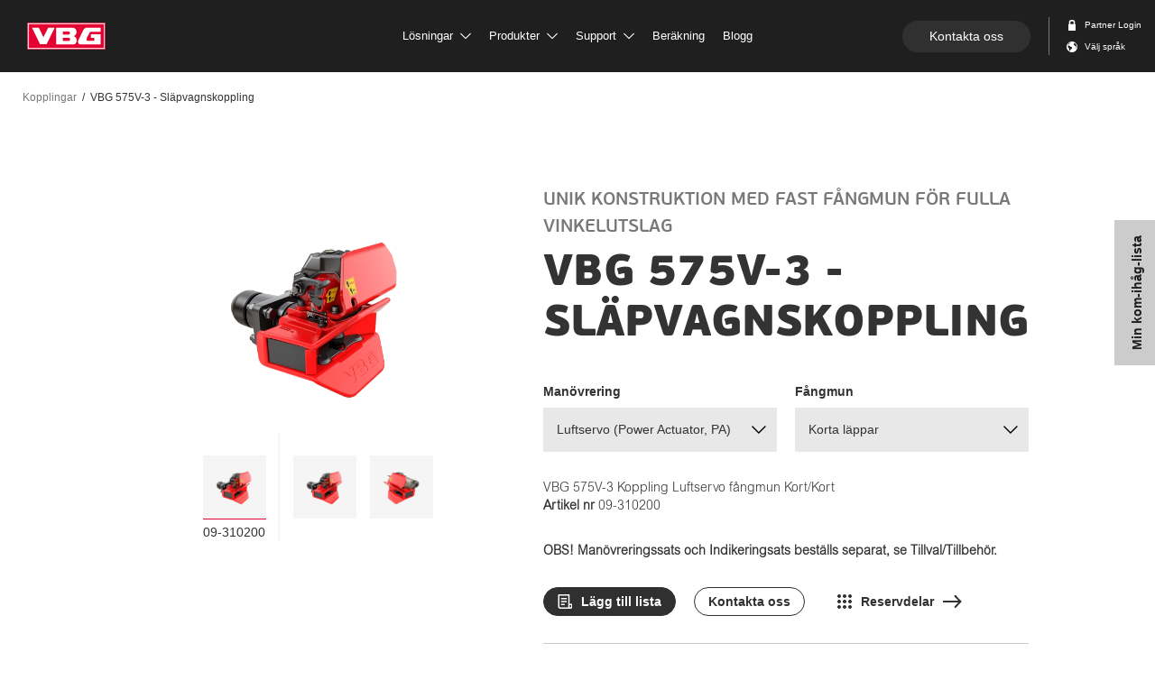

--- FILE ---
content_type: text/html; charset=utf-8
request_url: https://www.vbg.eu/sv/produkter/kopplingar/bygelkopplingar/vbg-575v-3---slapvagnskoppling/?v=09-310200
body_size: 190913
content:


<!doctype html>
<html lang="sv" class="product-page ">
<head>

<meta charset="utf-8" />
<meta http-equiv="X-UA-Compatible" content="IE=10" />
<meta name="viewport" content="width=device-width, initial-scale=1.0" />

    <meta property="og:site_name" content="VBG" />
    <meta property="og:title" content="VBG 575V-3 - Sl&#228;pvagnskoppling" />
        <meta property="og:image" content="/globalassets/inriver/resources/vbg-575v-3-pa-l-s_p1_09-312500.png?v=1714032979"/>
        <meta name="description" content="En koppling för kärror, släpvagnar och dolly med dragögla ISO Ø 50 mm. En helt unik konstruktion med fjädrande kompressionselement där materialet är så styvt att dragöglan styrs in vid tillkoppling och samtidigt tillräckligt elastiskt för att medge 90 graders vinkelutslag med fast fångmun. Det välbeprövade infästningspaketet med stora lagringsytor är anpassat för stora vertikalkrafter. " />
        <meta property="og:description" content="En koppling för kärror, släpvagnar och dolly med dragögla ISO Ø 50 mm. En helt unik konstruktion med fjädrande kompressionselement där materialet är så styvt att dragöglan styrs in vid tillkoppling och samtidigt tillräckligt elastiskt för att medge 90 graders vinkelutslag med fast fångmun. Det välbeprövade infästningspaketet med stora lagringsytor är anpassat för stora vertikalkrafter. " />


<link rel="apple-touch-icon" sizes="180x180" href="/ContentAssets/VBG/img/favicons/apple-touch-icon.png">
<link rel="icon" type="image/png" href="/ContentAssets/VBG/img/favicons/favicon-32x32.png" sizes="32x32">
<link rel="icon" type="image/png" href="/ContentAssets/VBG/img/favicons/favicon-16x16.png" sizes="16x16">
<link rel="manifest" href="/ContentAssets/VBG/img/favicons/manifest.json">
<link rel="mask-icon" href="/ContentAssets/VBG/img/favicons/safari-pinned-tab.svg" color="#5bbad5">
<meta name="theme-color" content="#ffffff">

<script src="//ajax.googleapis.com/ajax/libs/jquery/3.3.1/jquery.min.js"></script>

<link href="/dist/VBG/css/vbg.bundle.css?v=ff76ccbe26c1fbe5049929028a4791ad" rel="stylesheet" />
<link href="//cdn2.hubspot.net/hubfs/2640104/Assets/hubspot-forms/hubspot-forms.css" rel="stylesheet" />

<script id="CookieConsent" src="https://policy.app.cookieinformation.com/uc.js"
        data-culture="sv" data-gcm-version="2.0" type="text/javascript"></script>
<link href="/sv/produkter/kopplingar/bygelkopplingar/vbg-575v-3---slapvagnskoppling/?v=09-310200" rel="canonical" />

<link href="/sv/produkter/kopplingar/bygelkopplingar/vbg-575v-3---slapvagnskoppling/" hreflang="sv" rel="alternate" /><link href="/da/produkter/koblinger/koblinger/vbg-575v-3---pahangskobling/" hreflang="da" rel="alternate" /><link href="/de/produkte/kupplungen/kupplungen/vbg-575v-3---anhangerkupplung/" hreflang="de" rel="alternate" /><link href="/en/products/couplings/couplings/vbg-575v-3---trailer-coupling/" hreflang="en" rel="alternate" /><link href="/fi/tuotteet/vetokytkimet/vetokytkimet-/vbg-575v-3---vetokytkin/" hreflang="fi" rel="alternate" /><link href="/no/produkter/koblinger/bygelkobling/vbg-575v-3---tilhengerkobling/" hreflang="no" rel="alternate" />
    <title>VBG 575V-3 - Sl&#228;pvagnskoppling | Bygelkopplingar | VBG</title>
    

        <script>
        (function (w, d, s, l, i) {
            w[l] = w[l] || []; w[l].push({ 'gtm.start': new Date().getTime(), event: 'gtm.js' });
            var f = d.getElementsByTagName(s)[0],
                j = d.createElement(s), dl = l != 'dataLayer' ? '&l=' + l : ''; j.async = true; j.src =
                    'https://www.googletagmanager.com/gtm.js?id=' + i + dl; f.parentNode.insertBefore(j, f);
        })(window, document, 'script', 'dataLayer', 'GTM-KNKKNB5');</script>
    

    <meta name="facebook-domain-verification" content="qthr2oc2ca5ek88i13r3umsf8mbh8y" />

</head>
<body class="  preload">
    <noscript><iframe src="https://www.googletagmanager.com/ns.html?id=GTM-KNKKNB5" height="0" width="0" style="display:none;visibility:hidden"></iframe></noscript>



<nav id="top-menu" class="navbar navbar-fixed-top">
    <div class="menu-container">

        <div class="navbar-header">
            <div class="navbar-back">
                <a href="#" class="navbar-back-link">
                    <span class="navbar-back-icon"></span>
                </a>
            </div>
            <div class="navbar-heading">
                <span class="navbar-heading-logo">
                    <a href="/sv/" class="logo-link">
                        <img src="/ContentAssets/VBG/img/vbg-logo.svg" alt="VBG logo"/>
                    </a>
                </span>
            </div>

            <div class="navbar-action">
                <a href="#" id="mobile-menu-btn" class="mobile-nav-trigger" data-target="#navbar-collapse" aria-expanded="false" aria-controls="navbar">
                    <span class="mobile-icon">
                        <span class="line line-1"></span>
                        <span class="line line-2"></span>
                        <span class="line line-3"></span>
                    </span>
                    <span class="sr-only">Toggle navigation</span>
                </a>
            </div>

        </div>

        <div class="navbar-collapse-wrapper">


            <div id="navbar-collapse" class="navbar-collapse collapse">

                <div class="dropdown-menu-backdrop"></div>

                <ul class="nav navbar-nav">
                                    <li class="dropdown " data-index="0">
                                    <a href="#" class="dropdown-toggle " data-toggle="dropdown" role="button" target="_self">
                                        L&#246;sningar
                                            <span class="svg-icon">
                                                <svg>
                                                    <use xlink:href="#dropdown-arrow"></use>
                                                </svg>
                                            </span>
                                    </a>
                                    <div class="dropdown-menu ">

                                        <div class="dropdown-menu-inner container">

                                                <div class="menu-header">
                                                    <h2 class="title">L&#246;sningar</h2>
                                                    <span class="menu-close svg-icon">
                                                        <svg>
                                                            <use xlink:href="#close"></use>
                                                        </svg>
                                                    </span>
                                                </div>

                                            <div class="dropdown-main-container menu-category-boxes">
                                                <div class="menu-items">
                                                        <div class="menu-item  ">
                                                            <a href="/sv/losningar/">
                                                                <div class="menu-image" data-src="/imagevault/publishedmedia/u7x3adb8a5z0vhk13on2/L-sningar-helhet.svg?preset=small" data-alt=""></div>
                                                                <p class="menu-text">L&#246;sningar med helhetsperspektiv</p>
                                                            </a>
                                                        </div>
                                                        <div class="menu-item  ">
                                                            <a href="/sv/losningar/hallbara-transporter/" target="_self">
                                                                <div class="menu-image" data-src="/imagevault/publishedmedia/2139yxibtv33ljh14w2u/P-byggare-1.svg?preset=small" data-alt=""></div>
                                                                <p class="menu-text">H&#229;llbara transporter</p>
                                                            </a>
                                                        </div>
                                                        <div class="menu-item  ">
                                                            <a href="/sv/losningar/for-pabyggare/" target="_self">
                                                                <div class="menu-image" data-src="/imagevault/publishedmedia/apvj8axm8whp5kfovoi7/P-byggare.svg?preset=small" data-alt=""></div>
                                                                <p class="menu-text">F&#246;r p&#229;byggare</p>
                                                            </a>
                                                        </div>
                                                        <div class="menu-item  ">
                                                            <a href="/sv/losningar/forare/" target="_self">
                                                                <div class="menu-image" data-src="/imagevault/publishedmedia/5u4dpqvokj0eeu5m6357/F-rare.svg?preset=small" data-alt=""></div>
                                                                <p class="menu-text">F&#246;r f&#246;rare</p>
                                                            </a>
                                                        </div>
                                                        <div class="menu-item  ">
                                                            <a href="/sv/losningar/framgangshistorier/" target="_self">
                                                                <div class="menu-image" data-src="/imagevault/publishedmedia/fvh0h915kt30gka9b93l/Kundber-ttelser.svg?preset=small" data-alt=""></div>
                                                                <p class="menu-text">Kundber&#228;ttelser</p>
                                                            </a>
                                                        </div>
                                                                                                    </div>
                                            </div>
                                        </div>

                                    </div>
                                </li>
                                    <li class="dropdown " data-index="1">
                                    <a href="#" class="dropdown-toggle products-link" data-toggle="dropdown" role="button" target="_self">
                                        Produkter
                                            <span class="svg-icon">
                                                <svg>
                                                    <use xlink:href="#dropdown-arrow"></use>
                                                </svg>
                                            </span>
                                    </a>
                                    <div class="dropdown-menu product-dropdown-menu">

                                        <div class="dropdown-menu-inner container">



    <div class="searchbox"></div>
    <script type="text/x-template" id="searchbox-template">
        <div class="searchbox-vuecomp">

            <div class="menu-header search-header"
                 @click="focusSearch">

                <h2 class="title">
                    <search-box-input @input="debounceGotInput"
                                      placeholder-template-text="SÖK PRODUKTER... t.ex: "
                                      clear-button-text="Rensa"
                                      examples="mfc,dragbalk,db-c7,57mm dragögla"
                                      @keydown="onInputKeyDown"
                                      @keyup="onInputKeyUp"
                                      @focus="onInputFocus"
                                      @blur="onInputBlur" />
                </h2>

                <span class="menu-close svg-icon">
                    <svg><use xlink:href="#close"></use></svg>
                </span>
            </div>

            <div class="searchbox-vuecomp__spinner" v-if="isSearching">
                <div class="spinner"></div>
            </div>

            <div class="searchbox-vuecomp__noresults theme-white"
                 v-if="!isSearching && filter && (productList == null && categoryList == null)">

                <p class="preamble">Inga träffar.</p>

                <p class="small">Några exempel på vad du kan söka på:</p>

                    <ul>
                            <li>mfc</li>
                            <li>dragbalk</li>
                            <li>db-c7</li>
                            <li>57mm dragögla</li>
                    </ul>

                <a class="button" @click="clearFilter">
                    B&#246;rja om
                </a>

            </div>

            <div class="dropdown-main-container searchbox-vuecomp__result"
                 :class="{ 'searchbox-vuecomp__result--articles' : isArticleListing }">


                <div class="categories" v-if="categoryList && categoryList.length > 0 && !isArticleListing">
                    <div class="categories-inner">
                        <ul>
                            <li v-for="(category, index) in categoryList"
                                :key="'category-' + index"
                                :id="'resultItem-' + index">
                                <a :href="category.Url">
                                    <div class="product-image" v-if="category.Image"
                                         :style="{ 'background-image': 'url(' + category.Image + ')' }"
                                         :alt="category.Title"></div>
                                    <div class="product-body">
                                        <span class="product-name" v-html="formatWithHighlight(category.Title)"></span>
                                    </div>
                                </a>
                            </li>
                        </ul>
                    </div>
                </div>

                <ul>
                    <li class="searchbox-vuecomp__item" v-for="(product, index) in productList"
                        :key="'product-' + index"
                        :id="'resultItem-' + index"
                        :class="{ 'is-focused' : index === focusIndex }">
                        <a :href="product.ProductUrl">

                            <div class="product-image" v-if="product.ProductMainImage"
                                 :style="{ 'background-image' : 'url(' + product.ProductMainImage +')' }"
                                 :alt="product.ProductName"></div>

                            <div class="product-body">
                                <span class="product-name" v-html="formatWithHighlight(product.ProductName)"></span>
                                <span class="product-desc" v-html="formatWithHighlight(product.ProductDescription)"></span>
                            </div>

                        </a>
                        <div class="product-articles" v-if="product.hasOwnProperty('RelatedItems') && product.RelatedItems != null && (isArticleListing || product.RelatedItems.length > 1)">
                            <ul>
                                <li v-for="article in getFilteredArticles(product.RelatedItems)" :key="article.ItemNumber">
                                    <a :href="getArticleUrl(article, product)">
                                        <span class="article-number" v-html="formatWithHighlight(getFilteredArticleNumber(article))"></span>
                                        <span class="article-name truncate"
                                              :title="article.ItemShortName ? article.ItemShortName : article.ItemName"
                                              v-html="truncate(formatWithHighlight(article.ItemShortName ? article.ItemShortName : article.ItemName))"></span>
                                    </a>
                                </li>
                            </ul>
                        </div>
                        <div class="badges-container" v-if="product.Badges">
                            <span v-for="badge in product.Badges" :class="badge.Name.toLowerCase()">
                                {{ badge.TranslatedName }}
                            </span>
                        </div>
                    </li>
                </ul>

            </div>

        </div>
    </script>

                                            <div class="dropdown-main-container menu-category-boxes">
                                                <div class="menu-items">
                                                        <div class="menu-item  ">
                                                            <a href="/sv/produkter/kopplingar/">
                                                                <div class="menu-image" data-src="/globalassets/menybilder/vbg-795vr-3-pa_l-l.png?v=1632122430&amp;preset=small" data-alt=""></div>
                                                                <p class="menu-text">Kopplingar</p>
                                                            </a>
                                                        </div>
                                                        <div class="menu-item  ">
                                                            <a href="/sv/produkter/vbg-driver-assist/">
                                                                <div class="menu-image" data-src="/globalassets/menybilder/menu-driver-assist.jpg?v=1652191373&amp;preset=small" data-alt=""></div>
                                                                <p class="menu-text">VBG Driver Assist</p>
                                                            </a>
                                                        </div>
                                                        <div class="menu-item  ">
                                                            <a href="/sv/produkter/dragbalkssystem/">
                                                                <div class="menu-image" data-src="/globalassets/menybilder/dragbalkmeny2.jpg?v=1526977473&amp;preset=small" data-alt=""></div>
                                                                <p class="menu-text">Dragbalkssystem</p>
                                                            </a>
                                                        </div>
                                                        <div class="menu-item  ">
                                                            <a href="/sv/produkter/underkorningsskydd/">
                                                                <div class="menu-image" data-src="/globalassets/menybilder/u-skydd_produktvaljare.png?v=1662447913&amp;preset=small" data-alt=""></div>
                                                                <p class="menu-text">Underk&#246;rningsskydd</p>
                                                            </a>
                                                        </div>
                                                        <div class="menu-item  ">
                                                            <a href="/sv/produkter/dragstanger/">
                                                                <div class="menu-image" data-src="/globalassets/menybilder/dragstangmeny2.jpg?v=1527153014&amp;preset=small" data-alt=""></div>
                                                                <p class="menu-text">Dragst&#228;nger</p>
                                                            </a>
                                                        </div>
                                                        <div class="menu-item  ">
                                                            <a href="/sv/produkter/dragoglor/">
                                                                <div class="menu-image" data-src="/globalassets/dragogla/dragoglamenu.jpg?v=1525696242&amp;preset=small" data-alt=""></div>
                                                                <p class="menu-text">Drag&#246;glor</p>
                                                            </a>
                                                        </div>
                                                        <div class="menu-item  ">
                                                            <a href="/sv/produkter/ovrigt-sortiment/">
                                                                <div class="menu-image" data-src="/globalassets/menybilder/tillbehormeny2.jpg?v=1526997631&amp;preset=small" data-alt=""></div>
                                                                <p class="menu-text">&#214;vrigt sortiment</p>
                                                            </a>
                                                        </div>
                                                        <div class="menu-item  ">
                                                            <a href="/sv/produktoversikt/">
                                                                <div class="menu-image" data-src="/imagevault/publishedmedia/ft5bo6n69m9whjj5qm6y/vbg-menu-system.jpg?preset=small" data-alt=""></div>
                                                                <p class="menu-text">Systemet d&#228;r allt h&#228;nger ihop</p>
                                                            </a>
                                                        </div>
                                                                                                            <div class="menu-item menu-item--sparepart  ">
                                                            <a href="/sv/produkter/reservdelar/">
                                                                <div class="menu-image" data-src="/globalassets/menybilder/spare-parts-menu-2.jpg?v=1646642366&amp;preset=small" data-alt=""></div>
                                                                <p class="menu-text">Reservdelar</p>
                                                            </a>
                                                        </div>
                                                </div>
                                                    <div class="sparepart-item  ">
                                                        <div class="menu-item menu-item--sparepart">
                                                            <div class="menu-image" data-src="/globalassets/menybilder/spare-parts-menu-2.jpg?v=1646642366&amp;preset=small" data-alt=""></div>
                                                            <div class="menu-text-container">
                                                                <p class="menu-text">Reservdelar</p>
                                                                <p class="menu-description">H&#228;r hittar du de reservdelar du beh&#246;ver.</p>
                                                                <a class="cta_button primary" href="/sv/produkter/reservdelar/">Reservdelar</a>
                                                            </div>
                                                        </div>
                                                    </div>
                                            </div>
                                        </div>

                                    </div>
                                </li>
                                    <li class="dropdown " data-index="2">
                                    <a href="#" class="dropdown-toggle " data-toggle="dropdown" role="button" target="_self">
                                        Support
                                            <span class="svg-icon">
                                                <svg>
                                                    <use xlink:href="#dropdown-arrow"></use>
                                                </svg>
                                            </span>
                                    </a>
                                    <div class="dropdown-menu ">

                                        <div class="dropdown-menu-inner container">

                                                <div class="menu-header">
                                                    <h2 class="title">Support</h2>
                                                    <span class="menu-close svg-icon">
                                                        <svg>
                                                            <use xlink:href="#close"></use>
                                                        </svg>
                                                    </span>
                                                </div>

                                            <div class="dropdown-main-container menu-category-boxes">
                                                <div class="menu-items">
                                                        <div class="menu-item  ">
                                                            <a href="/sv/support/">
                                                                <div class="menu-image" data-src="/imagevault/publishedmedia/2yv841kxf1zw7gqhbsbn/Service.svg?preset=small" data-alt=""></div>
                                                                <p class="menu-text">Support</p>
                                                            </a>
                                                        </div>
                                                        <div class="menu-item  ">
                                                            <a href="/sv/support/retur-och-reklamation/" target="_self">
                                                                <div class="menu-image" data-src="/imagevault/publishedmedia/dsyjjfa4bgxm4397imm9/Returer.svg?preset=small" data-alt=""></div>
                                                                <p class="menu-text">Retur och Reklamation</p>
                                                            </a>
                                                        </div>
                                                        <div class="menu-item  ">
                                                            <a href="/sv/support/riktlinjer-for-underhall/" target="_self">
                                                                <div class="menu-image" data-src="/imagevault/publishedmedia/dy5z3mo5pwljlke283ks/Riktlinjer.svg?preset=small" data-alt=""></div>
                                                                <p class="menu-text">Riktlinjer f&#246;r underh&#229;ll</p>
                                                            </a>
                                                        </div>
                                                        <div class="menu-item  ">
                                                            <a href="/sv/support/kvalitet-och-miljo/" target="_self">
                                                                <div class="menu-image" data-src="/imagevault/publishedmedia/9mcef176c2807rmrrfnk/Kvalite.svg?preset=small" data-alt=""></div>
                                                                <p class="menu-text">Kvalit&#233;t och Milj&#246;</p>
                                                            </a>
                                                        </div>
                                                        <div class="menu-item  ">
                                                            <a href="/sv/support/vanliga-fragor/" target="_self">
                                                                <div class="menu-image" data-src="/imagevault/publishedmedia/fhvf37ms8x5kw19s2b6j/Vanliga-fragor.svg?preset=small" data-alt=""></div>
                                                                <p class="menu-text">Vanliga fr&#229;gor</p>
                                                            </a>
                                                        </div>
                                                                                                    </div>
                                            </div>
                                        </div>

                                    </div>
                                </li>
                                    <li class=" " data-index="3">
                                    <a href="/sv/berakning/" class="dropdown-toggle " data-toggle="dropdown" role="button" target="_self">
                                        Ber&#228;kning
                                    </a>
                                    <div class="dropdown-menu ">

                                        <div class="dropdown-menu-inner container">

                                                <div class="menu-header">
                                                    <h2 class="title">Ber&#228;kning</h2>
                                                    <span class="menu-close svg-icon">
                                                        <svg>
                                                            <use xlink:href="#close"></use>
                                                        </svg>
                                                    </span>
                                                </div>

                                            <div class="dropdown-main-container menu-category-boxes">
                                                <div class="menu-items">
                                                                                                    </div>
                                            </div>
                                        </div>

                                    </div>
                                </li>
                                    <li class=" " data-index="4">
                                    <a href="https://blog.vbg.eu/sv" class="dropdown-toggle " data-toggle="dropdown" role="button" target="_top">
                                        Blogg
                                    </a>
                                    <div class="dropdown-menu ">

                                        <div class="dropdown-menu-inner container">

                                                <div class="menu-header">
                                                    <h2 class="title">Blogg</h2>
                                                    <span class="menu-close svg-icon">
                                                        <svg>
                                                            <use xlink:href="#close"></use>
                                                        </svg>
                                                    </span>
                                                </div>

                                            <div class="dropdown-main-container menu-category-boxes">
                                                <div class="menu-items">
                                                                                                    </div>
                                            </div>
                                        </div>

                                    </div>
                                </li>

                </ul>


                <div class="navbar-right">
                        <a class="cta_button rounded contact_button" href="/sv/kontakta-oss/">Kontakta oss</a>
                    <ul class="nav navbar-nav">
                            <li class="icon-link svg-icon ">
                                    <a id="login-link" href="/sv/extranat/">
                                        <svg version="1.1" viewBox="0 0 10.2 10.2">
  <g transform="translate(1.6 .044444)" fill="none" fill-rule="evenodd">
    <g transform="translate(-1302,-26)" fill="#4a4a4a">
      <g transform="translate(29,18)">
        <path d="m1275.1 10.022c0-0.37141 0.3136-0.67407 0.7-0.67407h1.4c0.3857 0 0.7 0.30266 0.7 0.67407v2.0222h-2.8v-2.0222zm4.2 2.0222v-2.0222c0-1.1149-0.9429-2.0222-2.1-2.0222h-1.4c-1.1578 0-2.1 0.9073-2.1 2.0222v2.0222h-0.175c-0.2884 0-0.525 0.22784-0.525 0.50556v5.0556c0 0.27772 0.2366 0.50556 0.525 0.50556h5.95c0.2877 0 0.525-0.22784 0.525-0.50556v-5.0556c0-0.27772-0.2373-0.50556-0.525-0.50556h-0.175z"/>
      </g>
    </g>
  </g>
</svg>
                                        <span>Partner Login</span>
                                    </a>
                            </li>
                                                    <li class="icon-link svg-icon">
                                <a id="lang-selector-link" href="#">
                                    <?xml version="1.0" encoding="UTF-8" standalone="no"?>
<svg width="10px" height="10px" viewBox="0 0 10 10" version="1.1" xmlns="http://www.w3.org/2000/svg" xmlns:xlink="http://www.w3.org/1999/xlink">
    <defs></defs>
    <g id="Components" stroke="none" stroke-width="1" fill="none" fill-rule="evenodd">
        <g id="Navigation" transform="translate(-1300.000000, -48.000000)" fill="#4A4A4A">
            <g id="Group-3" transform="translate(29.000000, 18.000000)">
                <path d="M1278.8125,33.990625 C1278.58,33.9175 1278.36063,33.789375 1278.17625,33.605 C1277.56625,32.995 1277.56625,32.005625 1278.17625,31.395 C1278.2175,31.35375 1278.26,31.31625 1278.30437,31.280625 C1279.54688,32.0525 1280.375,33.429375 1280.375,35 C1280.375,35.81 1280.15438,36.56875 1279.77063,37.219375 C1279.93125,36.179375 1279.87188,35.34625 1279.78063,34.7925 C1279.62625,34.2725 1279.4925,34.221875 1278.8125,33.990625 Z M1276,36.25 L1273.76688,38.7625 C1273.67563,38.708125 1273.58687,38.65125 1273.5,38.590625 L1273.5,36.5625 L1272.25,35.625 L1272.25,34.0625 C1272.25,33.89 1272.39,33.75 1272.5625,33.75 L1273.5,33.75 C1273.5,33.75 1274.4375,35 1276,35.3125 L1276,36.25 Z M1274.4375,31.25 L1272.875,32.8125 L1272.21062,32.8125 C1272.71,31.949375 1273.49562,31.273125 1274.4375,30.9125 L1274.4375,31.25 Z M1271,35 C1271,37.76125 1273.23875,40 1276,40 C1278.76125,40 1281,37.76125 1281,35 C1281,32.23875 1278.76125,30 1276,30 C1273.23875,30 1271,32.23875 1271,35 Z" id="Fill-1"></path>
            </g>
        </g>
    </g>
</svg>
                                        <span>V&#228;lj spr&#229;k</span>
                                </a>
                            </li>
                    </ul>
                </div>

            </div>


        </div>

    </div>
</nav>

    <div id="main-content">
        



<div class="product-submenu theme-white">
    <div class="row">
        <div class="variant-container">
            <a href="#product-variant-picker" class="visible-xs visible-sm">
                <span class="info-text">Visad variant:&nbsp;</span>
                <span class="variant-id-short">Luftservo f&#229;ngmun Kort/Kort </span>
                <span class="variant-id-label"> Artikel nr </span><span class="variant-partnumber">09-310200</span>
            </a>
            <h2 class="hidden-xs hidden-sm">
                <a href="#product-variant-picker" class="menu-anchor-link">
                    <span class="product-submenu-display-name">VBG 575V-3 - Sl&#228;pvagnskoppling </span>
                    <span class="variant-id-short">Luftservo f&#229;ngmun Kort/Kort</span>
                    <span class="variant-id-label"> Artikel nr </span><span class="variant-partnumber">09-310200</span>
                </a>
            </h2>
        </div>
    </div>
</div>

<div class="container-fluid">
    <div class="row">
        <div class="col-12">
            



<nav class="breadcrumbs">
    <ul aria-label="breadcrumb" role="navigation">
            <li>
            <a href="/sv/produkter/kopplingar/">Kopplingar</a>
    </li>
    <li class="selected">
            <span>VBG 575V-3 - Sl&#228;pvagnskoppling</span>
    </li>

    </ul>
</nav>
        </div>
    </div>
</div>

<article id="product-main" data-name="&#214;versikt" class="block container">
    


<div class="product-overview">
    <div class="product-header">

            <div class="sub-header">Unik konstruktion med fast f&#229;ngmun f&#246;r fulla vinkelutslag</div>

        <h1>VBG 575V-3 - Sl&#228;pvagnskoppling</h1>
    </div>
    <div class="product-images">
        <div class="product-image-slider" data-slick='{"dots": true}'>
            <div class="image-container variant-image-container" data-order="0">
                <img class="variant-image" data-current-variant-number="09-310200" src=""/>
            </div>
                <div class="image-container" data-order="1">
                    <img src="/globalassets/inriver/resources/vbg-575v-3-pa-l-s_p1_09-312500.png?v=1714032979&amp;preset=productcropped" alt=""/>
                </div>
                <div class="image-container" data-order="2">
                    <img src="/globalassets/inriver/resources/vbg-575v-3-pa-l-s_09-312500_p2.png?v=1714032979&amp;preset=productcropped" alt=""/>
                </div>

        </div>
    </div>
    <div class="product-info">
            <article id="product-variant-picker" class="block">
                



<div class="variant-picker container-fluid">
    <div class="variant-filters">
        
        <script id="variant-filters-template" type="text/x-handlebars-template">
            <div class="dropdown-container">
                <div class="variant-filters-title">
                    <h5>{{Title}}</h5>
                    {{#if (haveTranslation Description)}}
                    <button type="button" class="button variant-help-btn" data-target="#product-variant-helper-{{Key}}">
                        <svg id="tooltip" width="24px" height="24px" viewBox="0 0 24 24" version="1.1" xmlns="http://www.w3.org/2000/svg" xmlns:xlink="http://www.w3.org/1999/xlink">
  <defs></defs>
  <g stroke="none" stroke-width="1" fill="none" fill-rule="evenodd">
    <circle stroke="#CCCCCC" stroke-linecap="square" cx="12" cy="12" r="11"></circle>
    <path d="M12.4003906,13.7851562 L10.90625,13.7851562 C10.9023437,13.5703114 10.9003906,13.4394534 10.9003906,13.3925781 C10.9003906,12.9082007 10.9804679,12.5097672 11.140625,12.1972656 C11.3007821,11.8847641 11.6210913,11.5332051 12.1015625,11.1425781 C12.5820337,10.7519512 12.8691402,10.4960944 12.9628906,10.375 C13.1074226,10.1835928 13.1796875,9.9726574 13.1796875,9.7421875 C13.1796875,9.4218734 13.0517591,9.14746208 12.7958984,8.91894531 C12.5400378,8.69042854 12.1953147,8.57617188 11.7617188,8.57617188 C11.3437479,8.57617188 10.994142,8.69531131 10.7128906,8.93359375 C10.4316392,9.17187619 10.2382818,9.53515381 10.1328125,10.0234375 L8.62109375,9.8359375 C8.66406271,9.13671525 8.9619113,8.54297119 9.51464844,8.0546875 C10.0673856,7.56640381 10.7929643,7.32226562 11.6914062,7.32226562 C12.6367235,7.32226562 13.3886691,7.56933347 13.9472656,8.06347656 C14.5058622,8.55761966 14.7851562,9.13280922 14.7851562,9.7890625 C14.7851562,10.1523456 14.6826182,10.4960921 14.4775391,10.8203125 C14.2724599,11.1445329 13.8339877,11.5859347 13.1621094,12.1445312 C12.8144514,12.4335952 12.5986332,12.6660147 12.5146484,12.8417969 C12.4306636,13.017579 12.3925781,13.332029 12.4003906,13.7851562 Z M10.90625,16 L10.90625,14.3535156 L12.5527344,14.3535156 L12.5527344,16 L10.90625,16 Z" id="?-copy" fill="#787878"></path>
  </g>
</svg>
                    </button>
                    {{/if}}
                </div>
                <div class="select-dropdown" data-property-name="{{Key}}">
                    <span class="toggle"></span>
                    <ul>
                        {{#each Values as |cvlValue|}}
                        <li data-value="{{cvlValue.Key}}">{{cvlValue.Value}}</li>
                        {{/each}}
                    </ul>
                </div>
                {{#if (haveTranslation Description)}}
                <div id="product-variant-helper-{{Key}}" class="product-variant-helper-overlay" aria-hidden="true">
                    <div class="product-variant-helper-container">
                        <span class="product-variant-helper-close svg-icon"><svg><use xlink:href="#close"></use></svg></span>
                        {{#if ImageUrl}}
                            <div class="product-variant-helper-image">
                                <div class="image-container">
                                    <img src="{{ImageUrl}}" alt="{{Title}}" />
                                </div>
                            </div>
                        {{/if}}

                        <div class="product-variant-helper-content">
                            <div class="product-variant-helper-heading">
                                <h2>{{Title}}</h2>
                            </div>
                        
                            <div class="product-variant-helper-description">
                                {{Description}}
                            </div>
                        </div>
                    </div>
                </div>
                {{/if}}
            </div>
        </script>
    </div>
</div>
            </article>

        <div class="article-selector-link-container">
            <p class="article-selector-link">
                <span class="variant-id">VBG 575V-3 Koppling Luftservo f&#229;ngmun Kort/Kort</span>
                <br/>
                <span class="variant-id-label"> Artikel nr </span><span class="variant-partnumber">09-310200</span>
            </p>
        </div>

        <p class="variant-description"></p>


        <div class="button-group">
                <div class="sb-add-wrapper"
                     data-id="09-310200"
                     data-title="VBG 575V-3 Koppling Luftservo f&#229;ngmun Kort/Kort"
                     data-desc=""
                     data-url="http://www.vbg.eu/sv/produkter/kopplingar/bygelkopplingar/vbg-575v-3---slapvagnskoppling/?v=09-310200"
                     data-thumbnail="/globalassets/inriver/resources/vbg-575v-3-pa-l-s_p1_09-312500.png?v=1714032979&amp;preset=productcropped"
                     data-value="0">
                    <button class="sb-add cta_button secondary size-sm rounded has-icon" type="button">
                        <svg width="15" height="16" viewBox="0 0 15 16" fill="none" xmlns="http://www.w3.org/2000/svg">
<path d="M13.6 16H9H2.4C1.76348 16 1.15303 15.7471 0.702944 15.2971C0.252856 14.847 0 14.2365 0 13.6V0.8C0 0.587827 0.0842854 0.384344 0.234315 0.234315C0.384344 0.0842854 0.587827 0 0.8 0H12C12.2122 0 12.4157 0.0842854 12.5657 0.234315C12.7157 0.384344 12.8 0.587827 12.8 0.8V7V10.4H16V13.6C16 14.2365 15.7471 14.847 15.2971 15.2971C14.847 15.7471 14.2365 16 13.6 16ZM12.8 12V13.6C12.8 13.8122 12.8843 14.0157 13.0343 14.1657C13.1843 14.3157 13.3878 14.4 13.6 14.4C13.8122 14.4 14.0157 14.3157 14.1657 14.1657C14.3157 14.0157 14.4 13.8122 14.4 13.6V12H12.8ZM11.2 14.4V7V1.6H1.6V13.6C1.6 13.8122 1.68429 14.0157 1.83431 14.1657C1.98434 14.3157 2.18783 14.4 2.4 14.4H9H11.2ZM3.2 4H9.6V5.6H3.2V4ZM3.2 7.2H9.6V8.8H3.2V7.2ZM3.2 10.4H7.2V12H3.2V10.4Z" fill="white"/>
</svg>

                    </button>
                </div>

            <a class="cta_button outline size-sm rounded" href="/sv/kontakta-oss/">
                <span>Kontakta oss</span>
            </a>
                <a class="cta_button transparent size-sm has-icon" href="/sv/produkter/reservdelar/koppling/vbg-575v-3/">
                    <svg id="nav-product-spareparts" width="16" height="16" viewBox="0 0 16 16" fill="none" xmlns="http://www.w3.org/2000/svg">
<path d="M0 2C0 0.89 0.89 0 2 0C3.1 0 4 0.89 4 2C4 3.11 3.1 4 2 4C0.89 4 0 3.11 0 2ZM6 2C6 0.89 6.89 0 8 0C9.1 0 10 0.89 10 2C10 3.11 9.1 4 8 4C6.89 4 6 3.11 6 2ZM12 2C12 0.89 12.89 0 14 0C15.1 0 16 0.89 16 2C16 3.11 15.1 4 14 4C12.89 4 12 3.11 12 2ZM0 8C0 6.89 0.89 6 2 6C3.1 6 4 6.89 4 8C4 9.11 3.1 10 2 10C0.89 10 0 9.11 0 8ZM6 8C6 6.89 6.89 6 8 6C9.1 6 10 6.89 10 8C10 9.11 9.1 10 8 10C6.89 10 6 9.11 6 8ZM12 8C12 6.89 12.89 6 14 6C15.1 6 16 6.89 16 8C16 9.11 15.1 10 14 10C12.89 10 12 9.11 12 8ZM0 14C0 12.89 0.89 12 2 12C3.1 12 4 12.89 4 14C4 15.11 3.1 16 2 16C0.89 16 0 15.11 0 14ZM6 14C6 12.89 6.89 12 8 12C9.1 12 10 12.89 10 14C10 15.11 9.1 16 8 16C6.89 16 6 15.11 6 14ZM12 14C12 12.89 12.89 12 14 12C15.1 12 16 12.89 16 14C16 15.11 15.1 16 14 16C12.89 16 12 15.11 12 14Z" fill="currentColor"/>
</svg>

                    <span>Reservdelar</span>
                    <svg id="link-arrow" x="0px" y="0px" width="21px" height="16px" viewBox="0 0 21 16" version="1.1" xmlns="http://www.w3.org/2000/svg" xmlns:xlink="http://www.w3.org/1999/xlink">
  <defs></defs>
  <g id="Page-1" stroke="none" stroke-width="1" fill="none" fill-rule="evenodd">
    <g id="link-arrow" transform="translate(0.000000, 2.000000)" stroke="currentColor" stroke-width="2">
      <path d="M13.661111,0 C13.661111,0 16.5246438,3.01526355 17.9564102,4.52289533 C18.4257643,5.01711919 18.8951183,5.51134304 19.3644724,6.0055669 L13.734565,12" id="Path-68" stroke-linecap="square"></path>
      <path d="M19.1722221,6 L-1.11e-07,6" id="Line"></path>
    </g>
  </g>
</svg>
                </a>
        </div>
        <div class="divider"></div>
    </div>
</div>
</article>

<div class="product-tabs" id="productTabs">
     <!-- Nav tabs -->
    <div class="product-tab-nav js-prodTabs">
        <div class="container">
            <ul class="nav nav-tabs" role="tablist">

                <li role="presentation" id="product-main-tab-header">
                    <a href="#product-main-tab" aria-controls="product-main-tab" role="tab" data-toggle="tab">
                        <svg id="nav-product-variant-list" width="16" height="14" viewBox="0 0 16 14" fill="none" xmlns="http://www.w3.org/2000/svg">
<path d="M8 8L0 4L8 0L16 4L8 8ZM14.4 6.2L16 7L8 11L0 7L1.60001 6.2L8 9.39999L14.4 6.2ZM14.4 9.2L16 10L8 14L0 10L1.60001 9.2L8 12.4L14.4 9.2Z" fill="currentColor"/>
</svg>

                        &#214;versikt
                    </a>
                </li>
                    <li role="presentation" id="product-techdata-tab-header">
                        <a href="#product-techdata-tab" aria-controls="product-techdata-tab" role="tab" data-toggle="tab" data-id="technical-data">
                            <svg id="nav-product-techdata" width="16" height="16" viewBox="0 0 16 16" fill="none" xmlns="http://www.w3.org/2000/svg">
<g clip-path="url(#clip0)">
<path d="M16.0017 6.5L12.4717 6.15002L14.7217 3.40997L12.6017 1.28998L9.86169 3.53998L9.51172 0.0100098H6.51172L6.16171 3.53998L3.42172 1.28998L1.3017 3.40997L3.54172 6.15002L0.0117188 6.5V9.5L3.54172 9.84998L1.3017 12.59L3.42172 14.71L6.16171 12.46L6.51172 15.99H9.51172L9.86169 12.46L12.6017 14.71L14.7217 12.59L12.4717 9.84998L16.0017 9.5V6.5ZM8.00171 11C6.34171 11 5.00171 9.66 5.00171 8C5.00171 6.34 6.34171 5 8.00171 5C9.66171 5 11.0017 6.34 11.0017 8C11.0017 9.66 9.66171 11 8.00171 11Z" fill="currentColor"/>
<path d="M9 8C9 8.55 8.55 9 8 9C7.45 9 7 8.55 7 8C7 7.45 7.45 7 8 7C8.55 7 9 7.45 9 8Z" fill="currentColor"/>
</g>
<defs>
<clipPath id="clip0">
<rect width="16" height="16" fill="white"/>
</clipPath>
</defs>
</svg>

                            Tekniska data
                        </a>
                    </li>

                    <li role="presentation" id="product-accessories-tab-header">
                        <a href="#product-accessories-tab" aria-controls="product-accessories-tab" role="tab" data-toggle="tab" data-id="accessories">
                            <svg id="nav-product-accessories" width="16" height="16" viewBox="0 0 16 16" fill="none" xmlns="http://www.w3.org/2000/svg">
<path d="M8 0C3.58 0 0 3.58 0 8C0 12.42 3.58 16 8 16C12.42 16 16 12.42 16 8C16 3.58 12.42 0 8 0ZM9 9V13H7V9H3V7H7V3H9V7H13V9H9Z" fill="currentColor"/>
</svg>

                            Tillval / Tillbeh&#246;r
                        </a>
                    </li>
                                    <li role="presentation" id="product-documents-tab-header">
                        <a href="#product-documents-tab" aria-controls="product-documents-tab" role="tab" data-toggle="tab" data-id="documents">
                            <svg id="nav-product-documents" width="16" height="14" viewBox="0 0 16 14" fill="none" xmlns="http://www.w3.org/2000/svg">
<path d="M14 10V12H2V10H0V14H16V10H14ZM12 5H9V0H7V5H4L8 11L12 5Z" fill="currentColor"/>
</svg>

                            Dokumentation / Manualer
                        </a>
                    </li>
                                    <li role="presentation" id="product-variant-list-tab-header">
                        <a href="#product-variant-list-tab" aria-controls="product-variant-list-tab" role="tab" data-toggle="tab" data-id="variants">
                            <svg id="nav-product-variant-picker" width="16" height="14" viewBox="0 0 16 14" fill="none" xmlns="http://www.w3.org/2000/svg">
<path d="M8 8L0 4L8 0L16 4L8 8ZM14.4 6.2L16 7L8 11L0 7L1.60001 6.2L8 9.39999L14.4 6.2ZM14.4 9.2L16 10L8 14L0 10L1.60001 9.2L8 12.4L14.4 9.2Z" fill="currentColor"/>
</svg>

                            Visa alla varianter
                        </a>
                    </li>
            </ul>
        </div>
    </div>


  <!-- Tab panes -->
  <div class="tab-content">
            <div role="tabpanel" class="tab-pane active" id="product-main-tab">
                <section class="block theme-lightgrey product-desc-container">
                    <div class="container">
                        <div class="product-desc ">
                            En koppling för kärror, släpvagnar och dolly med dragögla ISO Ø 50 mm. En helt unik konstruktion med fjädrande kompressionselement där materialet är så styvt att dragöglan styrs in vid tillkoppling och samtidigt tillräckligt elastiskt för att medge 90 graders vinkelutslag med fast fångmun. Det välbeprövade infästningspaketet med stora lagringsytor är anpassat för stora vertikalkrafter. 
                        </div>
                    </div>
                </section>
                
                
                

<article class="block one-column-block  only-header no-image theme-lightgrey text-align-center header-size-normal" style="">
                    <div class="image-column col-xs-12 col-md-6"
             style=""
             data-mobilebg="" data-desktopbg="">
            <img src="" alt=""/>
        </div>
    <div class="container">
        <div class="content-block animated row">
            <div class="text-container col-xs-12 col-md-6 ">
                                                     <h2 class="block-title" >
Olika manövrering</h2>                                                                            </div>
        </div>


    </div>

        <div class="fadin-link animated scroll-next-block ">
            <a href="#" class="svg-icon-stroke animated"><svg width="26px" height="66px" viewBox="0 0 26 66" version="1.1" xmlns="http://www.w3.org/2000/svg" xmlns:xlink="http://www.w3.org/1999/xlink">
    <defs></defs>
    <g stroke="none" stroke-width="1" fill="none" fill-rule="evenodd">
        <g transform="translate(-713.000000, -2129.000000)" stroke-width="2" stroke="#FFFFFF">
            <g transform="translate(715.000000, 2129.000000)">
                <g transform="translate(11.000000, 32.500000) rotate(90.000000) translate(-11.000000, -32.500000) translate(-21.500000, 21.500000)">
                    <g>
                        <g>
                            <path d="M54.0628846,3.55271368e-15 L61.9431066,8.29197477 C62.8041908,9.19805184 63.665275,10.1041289 64.5263592,11.010206 L54.1976444,22" id="Path-68" stroke-linecap="square" transform="translate(59.294622, 11.000000) scale(1, -1) translate(-59.294622, -11.000000) "></path>
                            <path d="M64.1736538,11.8333333 L0.873491601,11.8333333" id="Line" transform="translate(32.500000, 11.500000) scale(1, -1) translate(-32.500000, -11.500000) "></path>
                        </g>
                    </g>
                </g>
            </g>
        </g>
    </g>
</svg></a>
        </div>
</article>


<article class="block multi-column-block theme-lightgrey  ">

    <div class="container">
        <div class="row equal-height">
                    <div
            class=" col col-xs-12 col-md-6 col-lg-4  " data-equalheight>
            


<div class="content-block 
         
         
         
"
     >
    
    <div class="badges-container">
                    </div>
    
        <div class="Col-image"></div>
        <div class="image-container">
            <div  class="block-image" style="background-image:url('/imagevault/publishedmedia/qnlvxidmshgb99xkgrhf/575V-3.png')">
                <img src="/imagevault/publishedmedia/qnlvxidmshgb99xkgrhf/575V-3.png" alt="VBG575V-3PA" class="hide"/>
            </div>
        </div>

        <div class="text-container ">
                <h4 class="content-title" >Luftservo – för maximal säkerhet och komfort</h4>
                            <div class="content-text"><p>En koppling med VBG Luftservo (Power Actuator, PA) öppnas och stängs med hjälp av ett dubbelverkande luftstyrt vriddon som manövreras med en manuell ventil utan att du behöver sträcka dig in under fordonet för att nå kopplingen. Denna ergonomiska lösning är den mest bekväma och förenklar till- och frånkoppling väsentligt. Du sparar både tid och minskar skaderisken.</p></div>
        </div>


</div>

        </div>

                    <div
            class=" col col-xs-12 col-md-6 col-lg-4  " data-equalheight>
            


<div class="content-block 
         
         
         
"
     >
    
    <div class="badges-container">
                    </div>
    
        <div class="Col-image"></div>
        <div class="image-container">
            <div  class="block-image" style="background-image:url('/imagevault/publishedmedia/q56ro76fq3zkechjj6fa/575V-3_AM.png')">
                <img src="/imagevault/publishedmedia/q56ro76fq3zkechjj6fa/575V-3_AM.png" alt="575V-3 AM" class="hide"/>
            </div>
        </div>

        <div class="text-container ">
                <h4 class="content-title" >Luftassisterad öppning gör det lite enklare</h4>
                            <div class="content-text"><p>Med Luftmekanism AM (Air Mechanism) får du en smidig, utrymmessnål allt-i-ett-lösning. Mekanismen har en enkelverkande membrancylinder med funktion för öppning. Stängning sker med hög fjäderkraft.</p></div>
        </div>


</div>

        </div>

                    <div
            class=" col col-xs-12 col-md-6 col-lg-4  " data-equalheight>
            


<div class="content-block 
         
         
         
"
     >
    
    <div class="badges-container">
                    </div>
    
        <div class="Col-image"></div>
        <div class="image-container">
            <div  class="block-image" style="background-image:url('/imagevault/publishedmedia/ww3lbat4nrlscd0psjpv/575V-3.png')">
                <img src="/imagevault/publishedmedia/ww3lbat4nrlscd0psjpv/575V-3.png" alt="575V-3" class="hide"/>
            </div>
        </div>

        <div class="text-container ">
                <h4 class="content-title" >Manuell</h4>
                            <div class="content-text"><p>Kopplingen &ouml;ppnas med handkraft och st&auml;ngning sker med fj&auml;derkraft. Denna version kr&auml;ver inga ytterligare komponenter.</p>
<p>&nbsp;</p>
<p>Du kan alltid komplettera en manuell koppling med luftservo (PA-tillsats).</p></div>
        </div>


</div>

        </div>

            
        </div>
    </div>

</article>




<article class="block text-image-block theme-lightgrey  ">
    <div class="container">
        <div class="row">
                <div 
                     class="image-column col-xs-12 col-md-6 "
                     style="background-image:url('/imagevault/publishedmedia/8zvs0qhp3cedyveouomw/2_guiding_funnel_575V-2_se.png')"
  data-mobilebg="/imagevault/publishedmedia/vyjpmql4dt2sz37nyll8/2_guiding_funnel_575V-2_se_mobil.png" data-desktopbg="/imagevault/publishedmedia/8zvs0qhp3cedyveouomw/2_guiding_funnel_575V-2_se.png"  >
                    <img src="/imagevault/publishedmedia/8zvs0qhp3cedyveouomw/2_guiding_funnel_575V-2_se.png" alt="Guiding funnel 575" />
                </div>
            <div class="wrapper container col-md-6 " >
                <div class="text-container">

                                             <h2 class="block-title" >
V&Auml;LJ F&Aring;NGMUN EFTER DINA BEHOV</h2>                    <p><span style="background-color: #ffffff;">Med f&aring;ngmunnar i tv&aring; varianter kan kopplingen anpassas f&ouml;r att &auml;nnu b&auml;ttre passa just dina behov.</span></p>
<p>&nbsp;</p>
<p><span style="background-color: #ffffff;"><strong>Korta l&auml;ppar</strong> underl&auml;ttar n&auml;r du kopplar till i tr&aring;nga utrymmen.</span></p>
<p>&nbsp;</p>
<p><span style="background-color: #ffffff;">En <strong>f&ouml;rl&auml;ngd &ouml;verl&auml;pp</strong>&nbsp;underl&auml;ttar vid tillkoppling och ger ett extra skydd f&ouml;r din luftservo.</span></p>                                                    </div>
        </div>
    </div>
    </div>
</article>

                


                


<article class="block text-image-block theme-lightgrey  ">
    <div class="container">
        <div class="row">
                <div 
                     class="image-column col-xs-12 col-md-6 "
                     style="background-image:url('/imagevault/publishedmedia/i6b5cu18fht9cvchnyju/mechmatic.jpg')"
>
                    <img src="/imagevault/publishedmedia/i6b5cu18fht9cvchnyju/mechmatic.jpg" alt="Mechmatic" />
                </div>
            <div class="wrapper container col-md-6 clickable" >
                <div class="text-container">

                                             <h1 class="block-title" >
Glöm rengöring och smörjning!</h1>                    <p>VBG MechMatic är det smarta tillbehöret som både rengör och smörjer kopplingen helt automatiskt. Detta sparar både tid och kostnader – och ökar kopplingens livslängd.</p>                                                                <a class="button" href="/sv/produkter/kopplingar/tillbehor/vbg-mechmatic/" target="_self">
                            G&#229; till VBG MechMatic
                            <svg class="link-arrow"><use xlink:href="#link-arrow"></use></svg>
                        </a>
            </div>
        </div>
    </div>
    </div>
</article>

<article class="block one-column-block  only-header no-image theme-lightgrey text-align-center header-size-normal" style="">
                    <div class="image-column col-xs-12 col-md-6"
             style=""
             data-mobilebg="" data-desktopbg="">
            <img src="" alt=""/>
        </div>
    <div class="container">
        <div class="content-block animated row">
            <div class="text-container col-xs-12 col-md-6 ">
                                                     <h2 class="block-title" >
Varför ska jag välja den här?</h2>                                                                            </div>
        </div>


    </div>

        <div class="fadin-link animated scroll-next-block ">
            <a href="#" class="svg-icon-stroke animated"><svg width="26px" height="66px" viewBox="0 0 26 66" version="1.1" xmlns="http://www.w3.org/2000/svg" xmlns:xlink="http://www.w3.org/1999/xlink">
    <defs></defs>
    <g stroke="none" stroke-width="1" fill="none" fill-rule="evenodd">
        <g transform="translate(-713.000000, -2129.000000)" stroke-width="2" stroke="#FFFFFF">
            <g transform="translate(715.000000, 2129.000000)">
                <g transform="translate(11.000000, 32.500000) rotate(90.000000) translate(-11.000000, -32.500000) translate(-21.500000, 21.500000)">
                    <g>
                        <g>
                            <path d="M54.0628846,3.55271368e-15 L61.9431066,8.29197477 C62.8041908,9.19805184 63.665275,10.1041289 64.5263592,11.010206 L54.1976444,22" id="Path-68" stroke-linecap="square" transform="translate(59.294622, 11.000000) scale(1, -1) translate(-59.294622, -11.000000) "></path>
                            <path d="M64.1736538,11.8333333 L0.873491601,11.8333333" id="Line" transform="translate(32.500000, 11.500000) scale(1, -1) translate(-32.500000, -11.500000) "></path>
                        </g>
                    </g>
                </g>
            </g>
        </g>
    </g>
</svg></a>
        </div>
</article>


<article class="block text-contentarea-block theme-lightgrey text-align-left">
    <div class="container">
        <div class="row">


            <div class="wrapper col-xs-12 col-md-6 " >
                <div class="text-container">
                        <h3 class="block-sub-title" >Fleet manager</h3>
                                             <h2 class="block-title" >
</h2>                    <p>575V-3 &ouml;kar f&ouml;rarens man&ouml;vreringsf&ouml;rm&aring;ga och underl&auml;ttar vid tillkoppling. Kopplingen g&aring;r att &ouml;ppna och st&auml;nga oberoende av dragst&aring;ngsvinkeln. De fj&auml;drande kompressionselementen ger en robust konstruktion eftersom du slipper r&ouml;rlig f&aring;ngmun. Med m&aring;nga till- och fr&aring;nkopplingar per dag inneb&auml;r det &ouml;kad komfort, stora tidsbesparingar och tryggare rangering.</p>
<p>Den h&ouml;ga VBG-kvaliteten ger l&aring;ng livsl&auml;ngd och bekymmersfritt &auml;gande. Den p&aring;litliga konstruktionen minskar ov&auml;ntade stillest&aring;nd och kostsamma f&ouml;rseningar. Den modul&auml;ra konstruktionen, med utbytbara mekanismer, g&ouml;r att eventuella reparationer g&aring;r snabbt med f&aring; monteringsmoment, vilket sparar verkstadstid och garanterar s&auml;kerheten.</p>
<p>Tips! Om du kompletterar med <a title="Mechmatic" href="/sv/produkter/kopplingar/tillbehor/vbg-mechmatic/">VBG MechMatic</a> sk&ouml;ts sm&ouml;rjning och reng&ouml;ring helt automatiskt. Detta sparar tid och besv&auml;r f&ouml;r f&ouml;raren och minskar service- och underh&aring;llskostnaderna.</p>                                                        </div>
            </div>

                <div class="contentarea-column col-xs-12 col-md-6">
                    





    <div class="iconlist  ">
            <div class="icon">
                <div class="icon-symbol">
                        <span class="svg-icon"><?xml version="1.0" encoding="UTF-8" standalone="no"?>
<svg viewBox="0 0 87 79" version="1.1" xmlns="http://www.w3.org/2000/svg" xmlns:xlink="http://www.w3.org/1999/xlink">
    <g id="LineDrawings" stroke="none" stroke-width="1" fill="none" fill-rule="evenodd">
        <g id="Fasta-Copy" transform="translate(-768.000000, -330.000000)" fill="#444444">
            <g id="Page-1" transform="translate(768.000000, 330.000000)">
                <polygon id="Fill-1" points="16.4187795 53.6572424 0 53.6572424 13.2906103 63.3372638 8.21212893 79 21.4972608 69.3144848 34.7878711 79 29.7093897 63.3372638 43 53.6572424 26.5812205 53.6572424 21.5082176 38"></polygon>
                <polygon id="Fill-2" points="43.5082176 0 38.4242579 15.6551447 22 15.6551447 35.2960887 25.3393623 30.2176073 41 43.4972608 31.3157824 56.7933495 41 51.7148681 25.3393623 65 15.6551447 48.5812205 15.6551447"></polygon>
                <polygon id="Fill-3" points="60.4187795 53.6572424 44 53.6572424 57.2851319 63.3372638 52.2121289 79 65.4972608 69.3144848 78.7823927 79 73.7093897 63.3372638 87 53.6572424 70.5812205 53.6572424 65.5082176 38"></polygon>
            </g>
        </g>
    </g>
</svg></span>
                </div>
                    <div class="icon-text">L&#229;ng livsl&#228;ngd</div>
            </div>
            <div class="icon">
                <div class="icon-symbol">
                        <span class="svg-icon"><?xml version="1.0" encoding="utf-8"?>
<!-- Generator: Adobe Illustrator 19.0.0, SVG Export Plug-In . SVG Version: 6.00 Build 0)  -->
<svg version="1.1" id="Layer_1" xmlns="http://www.w3.org/2000/svg" xmlns:xlink="http://www.w3.org/1999/xlink" x="0px" y="0px"
	 viewBox="-209 211.7 79.3 79.3" style="enable-background:new -209 211.7 79.3 79.3;" xml:space="preserve">
<style type="text/css">
	.st0{fill:#303030;}
</style>
<g transform="translate(160 1344)">
	<path class="st0" d="M-304.7-1089.9c4.5,0,1.9,11.9-1.9,11.9c1.9,0,0,10-4,10c0,4-4,6-8,6c-16.9,0-10.9-4.3-27.9-6v-31.9
		c15-4.5,30-15.8,30-25.9c3.2,0,11.9,4,0,24c0,0,10,0,11.9,0C-298.8-1101.8-300.8-1089.9-304.7-1089.9z M-350.6-1099.9v31.9h4v1.9
		h-8c-2.2,0-4-2.7-4-6v-24c0-3.2,1.8-6,4-6h8v1.9h-4V-1099.9z"/>
</g>
</svg>
</span>
                </div>
                    <div class="icon-text">P&#229;litlig konstruktion</div>
            </div>
            <div class="icon">
                <div class="icon-symbol">
                        <span class="svg-icon"><?xml version="1.0" encoding="utf-8"?>
<!-- Generator: Adobe Illustrator 19.0.0, SVG Export Plug-In . SVG Version: 6.00 Build 0)  -->
<svg version="1.1" id="Layer_1" xmlns="http://www.w3.org/2000/svg" xmlns:xlink="http://www.w3.org/1999/xlink" x="0px" y="0px"
	 viewBox="-209 211.7 79.3 79.3" style="enable-background:new -209 211.7 79.3 79.3;" xml:space="preserve">
<style type="text/css">
	.st0{fill:#303030;}
</style>
<g transform="translate(544 544)">
	<g>
		<path class="st0" d="M-716-322.8v-6l11.2,10.2L-716-309v-6"/>
	</g>
</g>
<g transform="translate(224 1504)">
	<path class="st0" d="M-363.3-1280.9c-16.8,12.7-32.9,29.8-32.9,29.8l-11.6-10.4l-4.9,4.9c4.8,4.5,15.8,16.3,19.6,20.8
		c10.5-17.6,21.5-30.7,31.9-42.7L-363.3-1280.9z"/>
</g>
<g>
	<path class="st0" d="M-170.5,284.2c-17.2,0-31.2-14-31.2-31.3s14-31.2,31.2-31.2v7c-13.4,0-24.2,10.9-24.2,24.2
		c0,13.4,10.9,24.3,24.2,24.3c13.4,0,24.2-10.9,24.2-24.3h7C-139.3,270.2-153.3,284.2-170.5,284.2z"/>
</g>
</svg>
</span>
                </div>
                    <div class="icon-text">&#214;kad effektivitet f&#246;r f&#246;raren</div>
            </div>
            <div class="icon">
                <div class="icon-symbol">
                        <span class="svg-icon"><?xml version="1.0" encoding="utf-8"?>
<!-- Generator: Adobe Illustrator 19.0.0, SVG Export Plug-In . SVG Version: 6.00 Build 0)  -->
<svg version="1.1" id="Layer_1" xmlns="http://www.w3.org/2000/svg" xmlns:xlink="http://www.w3.org/1999/xlink" x="0px" y="0px"
	 viewBox="-209 211.7 79.3 79.3" style="enable-background:new -209 211.7 79.3 79.3;" xml:space="preserve">
<style type="text/css">
	.st0{fill:#303030;}
</style>
<g transform="translate(224 352)">
	<path class="st0" d="M-358.9-113.7h-7.5c-1.8-3.3-4.4-6.3-7.7-8.7c0-2.1,0.8-4.1,2.2-5.7c0.3-0.3,0.6-0.6,0.9-0.9
		c0.8-0.6,1.1-1.7,0.8-2.6c-0.3-1-1.2-1.6-2.2-1.7c-0.2,0-0.4,0-0.5,0c-4.3,0-8,2.8-9.3,6.7c-3.5-1.2-7.2-1.8-11.2-1.8
		c-15.9,0-28.8,10.5-29.4,23.6c-0.3,0-0.6,0-0.9,0c-3.3,0.1-3.8-3.9-4-6.5c-0.3-2.9-4.7-3-4.9,0c-0.6,1.9,0,4.8,0.6,6.6
		c1.3,4.2,4.9,6.2,9,6.5c0.3,0,0.7,0,1-0.1c0.9,3.3,2.7,6.3,5.1,9l0,0c0.2,0.2,0.4,0.4,0.6,0.7c1.1,1.3,3.3,4.5,3.3,9.1v4.9
		c0,2.7,3.3,4.9,7.3,4.9c4.1,0,7.3-2.2,7.3-4.9v-5.2c1.6,0.2,3.2,0.3,4.9,0.3s3.3-0.1,4.9-0.3v5.2c0,2.7,3.3,4.9,7.3,4.9
		c4.1,0,7.3-2.2,7.3-4.9v-4.9c0-4.7,2.2-7.8,3.3-9.1c0.2-0.2,0.4-0.4,0.6-0.7l0,0l0,0c1.4-1.5,2.5-3.2,3.4-4.9h7.5
		c2.7,0,4.9-4.4,4.9-9.8C-354-109.3-356.2-113.7-358.9-113.7L-358.9-113.7z M-386-118.6h-14.7c-1.4,0-2.4-1.1-2.4-2.4
		c0-1.3,1.1-2.4,2.4-2.4h14.7c1.3,0,2.4,1.1,2.4,2.4C-383.5-119.7-384.6-118.6-386-118.6z M-373.7-103.9c-2.7,0-4.9-2.2-4.9-4.9
		c0-2.7,2.2-4.9,4.9-4.9c2.7,0,4.9,2.2,4.9,4.9C-368.8-106.1-371-103.9-373.7-103.9z"/>
</g>
</svg>
</span>
                </div>
                    <div class="icon-text">L&#229;g total &#228;gandekostnad</div>
            </div>
    </div>




                </div>

        </div>
    </div>
</article>


<article class="block text-contentarea-block theme-lightgrey text-align-left">
    <div class="container">
        <div class="row">


            <div class="wrapper col-xs-12 col-md-6 " >
                <div class="text-container">
                        <h3 class="block-sub-title" >Tech manager</h3>
                                             <h2 class="block-title" >
</h2>                    <p style="text-align: left;">Kopplingen kan fås förmonterad på dragbalken. Kompletterar du med gavlar och annan utrustning, levererar vi som ett komplett system, vilket sparar både tid och arbetsmoment. Dessutom ger det ett fullt kvalitetssäkrat system.</p>                                                        </div>
            </div>

                <div class="contentarea-column col-xs-12 col-md-6">
                    





    <div class="iconlist  ">
            <div class="icon">
                <div class="icon-symbol">
                        <span class="svg-icon"><?xml version="1.0" encoding="utf-8"?>
<!-- Generator: Adobe Illustrator 19.0.0, SVG Export Plug-In . SVG Version: 6.00 Build 0)  -->
<svg version="1.1" id="Layer_1" xmlns="http://www.w3.org/2000/svg" xmlns:xlink="http://www.w3.org/1999/xlink" x="0px" y="0px"
	 viewBox="-209 211.7 79.3 79.3" style="enable-background:new -209 211.7 79.3 79.3;" xml:space="preserve">
<style type="text/css">
	.st0{fill:#303030;}
</style>
<g>
	<polygon class="st0" points="-206.4,283.1 -132.3,283.1 -132.3,260.3 -132.3,260 -132.3,260 -206.4,260 	"/>
	<rect x="-169.7" y="222.3" class="st0" width="37.4" height="20.4"/>
	<path class="st0" d="M-137.4,217.7c0-1.3-1-2.3-2.3-2.3h-4.2c-1.3,0-2.3,1-2.3,2.3v2.1h8.8V217.7z"/>
	<path class="st0" d="M-155.5,217.7c0-1.3-1-2.3-2.3-2.3h-4.2c-1.3,0-2.3,1-2.3,2.3v2.1h8.8V217.7z"/>
	<path class="st0" d="M-175.4,255.6c0-1.3-1-2.3-2.3-2.3h-4.2c-1.3,0-2.3,1-2.3,2.3v2h8.8C-175.4,257.7-175.4,255.6-175.4,255.6z"/>
	<path class="st0" d="M-193.5,255.6c0-1.3-1-2.3-2.3-2.3h-4.2c-1.3,0-2.3,1-2.3,2.3v2h8.8V255.6z"/>
	<path class="st0" d="M-137.7,255.6c0-1.3-1-2.3-2.3-2.3h-4.2c-1.3,0-2.3,1-2.3,2.3v2h8.8C-137.7,257.7-137.7,255.6-137.7,255.6z"/>
	<path class="st0" d="M-155.8,255.6c0-1.3-1-2.3-2.3-2.3h-4.2c-1.3,0-2.3,1-2.3,2.3v2h8.8V255.6z"/>
</g>
</svg>
</span>
                </div>
                    <div class="icon-text">Standardiserad inf&#228;stning</div>
            </div>
            <div class="icon">
                <div class="icon-symbol">
                        <span class="svg-icon"><?xml version="1.0" encoding="utf-8"?>
<!-- Generator: Adobe Illustrator 21.1.0, SVG Export Plug-In . SVG Version: 6.00 Build 0)  -->
<svg version="1.1" id="Layer_1" xmlns="http://www.w3.org/2000/svg" xmlns:xlink="http://www.w3.org/1999/xlink" x="0px" y="0px"
	 viewBox="0 0 79.3 79.3" style="enable-background:new 0 0 79.3 79.3;" xml:space="preserve">
<style type="text/css">
	.st0{fill:#303030;}
</style>
<g transform="translate(448 800)">
	<path class="st0" d="M-416.8-751.7l8.2,8.2l-12.1,14.6c-1.3,1.7-3.5,1.8-5,0.3l-6-6c-1.5-1.5-1.3-3.7,0.3-5L-416.8-751.7
		L-416.8-751.7z M-400.3-753.6l6.6-8.5c2.4,1.5,5.2,2.4,8.2,2.4c8.4,0,15.2-6.8,15.2-15.2c0-1.2-0.1-2.3-0.4-3.4l0,0l-9.1,9.1
		l-11.4-11.4l9.1-9.1c-1.1-0.2-2.2-0.4-3.4-0.4c-8.4,0-15.2,6.8-15.2,15.2c0,3,0.9,5.9,2.4,8.2l-8.5,6.6 M-442.3-750.5
		 M-402.6-790.1"/>
</g>
<g transform="translate(544 800)">
	<path class="st0" d="M-541.5-776.9l8.9,8.9c2.5-0.6,5.2,0.1,7.1,2c1.9,1.9,2.6,4.6,2,7.1l1.5,1.5c1.3,1.3,4.6,0.3,7.8-2.3l24,24
		l1.9,4.4l6.1,3.8l3.4-3.4l-3.8-6.1l-4.4-1.9l-24-24c2.6-3.2,3.7-6.5,2.3-7.8l0,0l-1.5-1.5c-2.5,0.6-5.2-0.1-7.1-2
		c-1.9-1.9-2.6-4.6-2-7.1l-8.9-8.9c-1.5-1.5-5.8,0.2-9.5,3.9C-541.3-782.7-543-778.4-541.5-776.9z M-534.1-782.8
		c0.4-0.4,1-0.7,1.6-0.7c0.6,0,1.2,0.2,1.6,0.7l15,15c0.9,0.9,0.9,2.3,0,3.2c-0.9,0.9-2.3,0.9-3.2,0l-15-15
		C-535-780.5-535-782-534.1-782.8z"/>
</g>
</svg>
</span>
                </div>
                    <div class="icon-text">Snabb och enkel montering</div>
            </div>
            <div class="icon">
                <div class="icon-symbol">
                        <span class="svg-icon"><?xml version="1.0" encoding="UTF-8" standalone="no"?>
<svg width="67px" height="59px" viewBox="0 0 67 59" version="1.1" xmlns="http://www.w3.org/2000/svg" xmlns:xlink="http://www.w3.org/1999/xlink">
    <!-- Generator: Sketch 49.3 (51167) - http://www.bohemiancoding.com/sketch -->
    <title>Fill 1</title>
    <desc>Created with Sketch.</desc>
    <defs></defs>
    <g id="LineDrawings" stroke="none" stroke-width="1" fill="none" fill-rule="evenodd">
        <g id="Fasta-Copy" transform="translate(-701.000000, -350.000000)" fill="#444444">
            <g id="Page-1" transform="translate(701.000000, 350.000000)">
                <path d="M64.3158125,0 C42.42775,16.6717143 21.4441875,38.9695 21.4441875,38.9695 L6.31475,25.2857143 L0,31.7630714 C6.21425,37.642 20.6150625,53.1758571 25.4935,59 C39.203375,35.9394286 53.457625,18.7451429 67,3.01742857 L64.3158125,0 Z" id="Fill-1"></path>
            </g>
        </g>
    </g>
</svg></span>
                </div>
                    <div class="icon-text">Kan levereras f&#246;rmonterad</div>
            </div>
    </div>




                </div>

        </div>
    </div>
</article>


<article class="block text-contentarea-block theme-lightgrey text-align-left">
    <div class="container">
        <div class="row">


            <div class="wrapper col-xs-12 col-md-6 " >
                <div class="text-container">
                        <h3 class="block-sub-title" >Förare</h3>
                                             <h2 class="block-title" >
</h2>                    <p>Den h&auml;r kopplingen &ouml;kar din man&ouml;vreringsf&ouml;rm&aring;ga och underl&auml;ttar vid tillkoppling. Kopplingen g&aring;r att &ouml;ppna och st&auml;nga oberoende av dragst&aring;ngsvinkeln. G&ouml;r du m&aring;nga till- och fr&aring;nkopplingar per dag inneb&auml;r det &ouml;kad komfort, stora tidsbesparingar och tryggare rangering.</p>
<p>Tips! VBG 575V-3 kan ocks&aring; utrustas med f&aring;ngmunsf&ouml;rl&auml;ngare f&ouml;r &auml;nnu b&auml;ttre instyrning av drag&ouml;glan.</p>
<p>Den p&aring;litliga konstruktionen och den h&ouml;ga tillg&auml;ngligheten p&aring; hj&auml;lp och reservdelar i hela v&aring;rt rikst&auml;ckande servicen&auml;t, minskar ov&auml;ntade bekymmer.</p>                                                        </div>
            </div>

                <div class="contentarea-column col-xs-12 col-md-6">
                    





    <div class="iconlist  ">
            <div class="icon">
                <div class="icon-symbol">
                        <span class="svg-icon"><?xml version="1.0" encoding="UTF-8" standalone="no"?>
<svg width="35px" height="64px" viewBox="0 0 35 64" version="1.1" xmlns="http://www.w3.org/2000/svg" xmlns:xlink="http://www.w3.org/1999/xlink">
    <!-- Generator: Sketch 49.3 (51167) - http://www.bohemiancoding.com/sketch -->
    <title>Group</title>
    <desc>Created with Sketch.</desc>
    <defs>
        <path d="M1.804,0.274 C1.454,0.465 1.164,0.746 0.962,1.089 L0.928,1.147 L0.741,7.663 C0.681,9.749 1.207,11.811 2.258,13.613 C3.313,15.421 4.814,16.927 6.619,17.989 L10.382,20.204 L11.291,32.152 L6.502,61.594 C7.194,63.026 8.916,63.625 10.349,62.932 C10.536,62.842 10.713,62.731 10.876,62.602 L11.291,62.277 C15.764,42.664 18,32.858 18,32.858 L17.748,15.553 L12.57,15.553 C9.176,15.553 6.113,13.515 4.803,10.383 C4.225,8.971 4.225,5.892 4.803,1.147 C4.401,0.415 3.645,0 2.865,0 C2.505,0 2.141,0.088 1.804,0.274 Z" id="path-1"></path>
        <path d="M1.804,0.274 C1.454,0.465 1.164,0.746 0.962,1.089 L0.928,1.147 L0.741,7.663 C0.681,9.749 1.207,11.811 2.258,13.613 C3.313,15.421 4.814,16.927 6.619,17.989 L10.382,20.204 L11.291,32.152 L6.502,61.594 C7.194,63.026 8.916,63.625 10.349,62.932 C10.536,62.842 10.713,62.731 10.876,62.602 L11.291,62.277 C15.764,42.664 18,32.858 18,32.858 L17.748,15.553 L12.57,15.553 C9.176,15.553 6.113,13.515 4.803,10.383 C4.225,8.971 4.225,5.892 4.803,1.147 C4.401,0.415 3.645,0 2.865,0 C2.505,0 2.141,0.088 1.804,0.274 Z" id="path-3"></path>
    </defs>
    <g id="LineDrawings" stroke="none" stroke-width="1" fill="none" fill-rule="evenodd">
        <g id="Artboard-5" transform="translate(-33.000000, -57.000000)">
            <g id="Group" transform="translate(33.000000, 57.000000)">
                <g id="Page-1">
                    <path d="M17.7477,15.5528 L12.5697,15.5528 C9.1757,15.5528 6.1127,13.5148 4.8037,10.3828 C4.2247,8.9708 4.2247,5.8918 4.8037,1.1468 C4.2157,0.0768 2.8727,-0.3142 1.8037,0.2738 C1.4547,0.4648 1.1637,0.7458 0.9627,1.0888 L0.9287,1.1468 L0.7407,7.6628 C0.6817,9.7488 1.2067,11.8108 2.2587,13.6128 C3.3127,15.4208 4.8137,16.9278 6.6187,17.9898 L10.3817,20.2038 L11.2907,32.1518 L6.5017,61.5938 C7.1937,63.0268 8.9167,63.6248 10.3497,62.9318 C10.5357,62.8418 10.7127,62.7318 10.8757,62.6028 L11.2907,62.2768 C15.7637,42.6638 17.9997,32.8588 17.9997,32.8588 L17.7477,15.5528 Z" id="Fill-1" fill="#303031"></path>
                    <g id="Group-5">
                        <mask id="mask-2" fill="white">
                            <use xlink:href="#path-1"></use>
                        </mask>
                        <g id="Clip-4"></g>
                        <polygon id="Fill-3" fill="#303031" mask="url(#mask-2)" points="-80 119 211 119 211 -165 -80 -165"></polygon>
                    </g>
                </g>
                <g id="Page-1-Copy" transform="translate(26.000000, 32.000000) scale(-1, 1) translate(-26.000000, -32.000000) translate(17.000000, 0.000000)">
                    <path d="M17.7518461,15.4984621 L12.6528735,15.4984621 C9.31067324,15.4984621 6.29442121,13.4675581 5.00539937,10.3464632 C4.43523615,8.93937954 4.43523615,5.87110013 5.00539937,1.14262146 C4.42637351,0.0763470244 3.10387059,-0.313291576 2.05118583,0.272661102 C1.70751232,0.462996071 1.4209536,0.743017674 1.2230213,1.0848234 L1.18954021,1.14262146 L1.0044095,7.63593379 C0.946309962,9.71467067 1.46329733,11.7694911 2.49924155,13.5652168 C3.53715524,15.3669217 5.01524675,16.8686745 6.79269856,17.9269768 L10.4982671,20.133268 L11.3933938,32.039667 L6.67748423,61.3791547 C7.35892282,62.8071652 9.05562613,63.4030831 10.4667555,62.712496 C10.6499167,62.6228094 10.8242153,62.5131924 10.9847276,62.3846415 L11.3933938,62.0597766 C15.7981262,42.5150659 18,32.7442054 18,32.7442054 L17.7518461,15.4984621 Z" id="Fill-1" fill="#303031"></path>
                    <g id="Group-5">
                        <mask id="mask-4" fill="white">
                            <use xlink:href="#path-3"></use>
                        </mask>
                        <g id="Clip-4"></g>
                        <polygon id="Fill-3" fill="#303031" mask="url(#mask-4)" points="-80 119 211 119 211 -165 -80 -165"></polygon>
                    </g>
                </g>
                <circle id="Oval" fill="#303030" cx="17.5" cy="7.5" r="5.5"></circle>
            </g>
        </g>
    </g>
</svg></span>
                </div>
                    <div class="icon-text">Ergonomisk</div>
            </div>
            <div class="icon">
                <div class="icon-symbol">
                        <span class="svg-icon"><?xml version="1.0" encoding="utf-8"?>
<!-- Generator: Adobe Illustrator 21.1.0, SVG Export Plug-In . SVG Version: 6.00 Build 0)  -->
<svg version="1.1" id="Layer_1" xmlns="http://www.w3.org/2000/svg" xmlns:xlink="http://www.w3.org/1999/xlink" x="0px" y="0px"
	 viewBox="0 0 22.7 23" style="enable-background:new 0 0 22.7 23;" xml:space="preserve">
<style type="text/css">
	.st0{fill:#454545;}
</style>
<path class="st0" d="M18.2,5.4L18.2,5.4l-7-3.8c-0.1-0.1-0.2-0.1-0.3-0.1c-0.1,0-0.2,0-0.3,0.1l-7,3.8C3.3,5.5,3.2,5.7,3.2,5.9V11
	c0,2.8,0.7,5.1,2.2,7c1.2,1.5,2.8,2.6,5.2,3.9c0.1,0,0.2,0.1,0.3,0.1c0.1,0,0.2,0,0.3-0.1c2.4-1.2,4-2.4,5.2-3.9
	c1.5-1.9,2.2-4.1,2.2-7V5.9C18.5,5.7,18.4,5.5,18.2,5.4z M6.5,14.8c0-1.3,1.7-2.3,3.8-2.5v-0.5C9.6,11.4,9,10.4,9,9.4
	c0-1.6,0-2.9,1.9-2.9c1.9,0,1.9,1.3,1.9,2.9c0,1-0.6,2-1.3,2.4v0.5c2.2,0.2,3.8,1.2,3.8,2.5H6.5z"/>
</svg>
</span>
                </div>
                    <div class="icon-text">&#214;kar din s&#228;kerhet</div>
            </div>
            <div class="icon">
                <div class="icon-symbol">
                        <span class="svg-icon"><?xml version="1.0" encoding="utf-8"?>
<!-- Generator: Adobe Illustrator 19.0.0, SVG Export Plug-In . SVG Version: 6.00 Build 0)  -->
<svg version="1.1" id="Layer_1" xmlns="http://www.w3.org/2000/svg" xmlns:xlink="http://www.w3.org/1999/xlink" x="0px" y="0px"
	 viewBox="-209 211.7 79.3 79.3" style="enable-background:new -209 211.7 79.3 79.3;" xml:space="preserve">
<style type="text/css">
	.st0{fill:#303030;}
</style>
<g transform="translate(736 416)">
	<g transform="translate(0,-952.36218)">
		<path class="st0" d="M-905.3,753.2c-19,0-34.5,15.5-34.5,34.5c0,19,15.5,34.5,34.5,34.5c19,0,34.5-15.5,34.5-34.5
			C-870.8,768.7-886.3,753.2-905.3,753.2z M-905.3,758.9c15.9,0,28.8,12.8,28.8,28.8c0,15.9-12.8,28.8-28.8,28.8
			c-15.9,0-28.8-12.8-28.8-28.8C-934.1,771.8-921.3,758.9-905.3,758.9z M-905.3,766.1c-1.6,0-2.9,1.3-2.9,2.9v18.7
			c0.1,1.1,0.6,1.7,1.3,2.4l10.8,10.8c1.1,1.1,2.9,1.1,4,0c1.1-1.1,1.1-2.9,0-4l-10.3-10.3V769
			C-902.5,767.4-903.8,766.1-905.3,766.1z"/>
	</g>
</g>
</svg>
</span>
                </div>
                    <div class="icon-text">Sparar tid</div>
            </div>
    </div>




                </div>

        </div>
    </div>
</article>

               
            </div>


        <div role="tabpanel" class="tab-pane" id="product-techdata-tab">
            <article id="product-techdata" class="block theme-black">
                <div class="container"></div>

<script id="technical-data-template" type="text/x-handlebars-template">

    <div class="row">
        <div class="section-header col-md-12">
            <h2>Tekniska data</h2>

                <div class="content-text"><span>&nbsp;</span></div>
        </div>
    </div>

    <div class="row">
        <div class="{{#if this.PerformanceValues}}col-lg-6{{else}}col-lg-12{{/if}} table-wrapper">

            <h3>Specifikationer</h3>

            <table class="table table-condensed table-responsive">
                <tbody>
                    {{#each this.Specifications as |specification|}}
                    <tr>
                        <td>{{specification.Name}}</td>
                        <td>{{#each specification.Value as |v|}}{{{v}}}{{/each}}</td>
                    </tr>
                    {{/each}}
                </tbody>
            </table>

            <h3 class="table-extra-header"></h3>

            <p class="table-extra-text"></p>

        </div>
        <div class="col-lg-6 table-wrapper">

            {{#if this.PerformanceValues}}

            <h3>Prestandav&#228;rden</h3>

            <table class="table table-condensed table-responsive">
                {{#if this.PerformanceValuesHeaders}}
                <thead>
                    <tr>
                        <th>&nbsp;</th>
                        {{#each this.PerformanceValuesHeaders}}
                        <th>{{this}}</th>
                        {{/each}}
                    </tr>
                </thead>
                {{/if}}
                <tbody>
                    {{#each this.PerformanceValues as |performanceValue|}}
                    <tr>
                        <td>{{performanceValue.Name}}</td>
                        {{#each performanceValue.Value as |v|}}
                        <td>{{v}}</td>
                        {{/each}}
                    </tr>
                    {{/each}}
                </tbody>
            </table>

            {{#if this.PerformanceValuesDescriptionHeader}}
                <h3 class="table-extra-header">{{this.PerformanceValuesDescriptionHeader}}</h3>
            {{/if}}
            {{#if this.PerformanceValuesDescriptionText}}
                <p class="table-extra-text">{{{this.PerformanceValuesDescriptionText}}}</p>
            {{/if}}

            {{/if}}
        </div>
    </div>

</script>
            </article>
            
            
            

        </div>

        <div role="tabpanel" class="tab-pane" id="product-accessories-tab">
            <article id="product-accessories" class="block theme-darkgrey">
                
<div class="container"></div>


<script id="accessories-template" type="text/x-handlebars-template">
    <div class="row">
        <div class="section-header col-xs-12 col-md-8 col-lg-6">
            <h2>Tillval / Tillbeh&#246;r</h2>
        </div>
    </div>
    <div class="row">
            <div class="left-column col-lg-6 table-wrapper">

                <h3>Tillval</h3>

                {{#each this.Addons as |accessoryGroup|}}
                <table data-acccessorygroup="{{accessoryGroup.Name}}" class="table table-condensed table-responsive">
                    <thead>
                        <tr>
                            <th>{{accessoryGroup.Name}}</th>
                            <th>Artikel nr</th>
                        </tr>
                    </thead>
                    <tbody>
                        {{#each accessoryGroup.Accessories as |addon|}}
                        <tr>
                            <td>
                                <div>
                                    {{#if addon.AccessoryUrl }}<a href="{{addon.AccessoryUrl}}">
                                        {{/if}}
                                        {{#if addon.ImageUrl }}
                                        <div class="image">
                                            <div class="white-bg"><img src="{{addon.ImageUrl}}?preset=listThumbnail" alt="{{addon.Name}}" /></div>
                                        </div>
                                        {{/if}}
                                        <span>{{addon.Name}}</span>
                                        {{#if addon.AccessoryUrl }}
                                    </a>{{/if}}
                                </div>
                            </td>
                            <td>
                                {{#if addon.AccessoryUrl }}
                                <a href="{{addon.AccessoryUrl}}">{{/if}}{{addon.PartNumber}}{{#if addon.AccessoryUrl }}</a>
                                {{/if}}
                            </td>
                        </tr>
                        {{/each}}
                    </tbody>
                </table>
                {{/each}}

                <h3 class="table-extra-header"></h3>

                <p class="table-extra-text"></p>

            </div>

            <div class="right-column col-lg-6 table-wrapper">

                <h3>Tillbeh&#246;r</h3>

                {{#each this.Accessories as |accessoryGroup|}}
                <table class="table table-condensed table-responsive">
                    <thead>
                        <tr>
                            <th>{{accessoryGroup.Name}}</th>
                            <th>Artikel nr</th>
                        </tr>
                    </thead>
                    <tbody>
                        {{#each accessoryGroup.Accessories as |accessory|}}
                        <tr>
                            <td>
                                <div>
                                    {{#if accessory.AccessoryUrl }}<a href="{{accessory.AccessoryUrl}}">
                                        {{/if}}
                                        {{#if accessory.ImageUrl }}
                                        <div class="image">
                                            <div class="white-bg"><img src="{{accessory.ImageUrl}}?preset=listThumbnail" alt="{{accessory.Name}}" /></div>
                                        </div>
                                        {{/if}}
                                        <span>{{accessory.Name}}</span>
                                        {{#if accessory.AccessoryUrl }}
                                    </a>{{/if}}
                                </div>
                            </td>
                            <td>
                                {{#if accessory.AccessoryUrl }}<a href="{{accessory.AccessoryUrl}}">
                                    {{/if}}
                                    {{accessory.PartNumber}}
                                    {{#if accessory.AccessoryUrl }}
                                </a>{{/if}}
                            </td>
                        </tr>
                        {{/each}}
                    </tbody>
                </table>
                {{/each}}

                <h3 class="table-extra-header"></h3>

                <p class="table-extra-text"></p>

            </div>
    </div>
</script>
            </article>
        </div>

        <div role="tabpanel" class="tab-pane" id="product-documents-tab">
            <article id="product-documents" class="block theme-black">
                <div class="container">

    <div class="row">
        <div class="section-header col-xs-12 col-md-8 col-lg-6">
            <h2 class="title">Dokumentation / Manualer</h2>
            <div class="content-text"><span>&nbsp;</span></div>
        </div>
    </div>

    <div class="row">
        <div class="col-xs-12 col-md-8">
            <table id="document-list">
                
            </table>

            
            <script id="variant-document-listing-template" type="text/x-handlebars-template">
                {{> document-listing-template Documents}}
             </script>

            <script id="document-listing-template" type="text/x-handlebars-template">
                {{#each this as |documentList|}}
                <tbody>
                    <tr class="space-row"></tr>
                    <tr class="header-row">
                        <th>{{Key}}</th>
                        <th>Format</th>
                        <th>Storlek</th>
                    </tr>
                    {{#each Value as |document|}}
                    <tr>
                        <td class="icon-column"><a href="{{document.Url}}"><span class="icon download-icon"></span>{{document.Name}}</a></td>
                        <td>{{document.FileType}}</td>
                        <td><span class="text-nowrap">{{document.FileSize}}</span></td>
                    </tr>
                    {{/each}}
                </tbody>
                {{/each}}
            </script>
        </div>
        <div class="col-xs-12 col-md-4">
            <div class="info-box">
                        <h4>Saknar du ett visst dokument?</h4>

                

                <a href="/sv/support/">
                    <p class="link-footer">G&#229; till support <span class="svg-icon"><svg><use xlink:href="#link-arrow"></use></svg></span></p></a>
            </div>
        </div>
        <script type="text/javascript">
            
        </script>
    </div>

</div>
            </article>
        </div>


        <div role="tabpanel" class="tab-pane" id="product-variant-list-tab">
            <article id="product-variant-list" class="block theme-lightgrey">
                <div class="variant-list container">
    <div class="row">
        <div class="section-header col-xs-12 col-md-8 col-lg-6">
            <h2 class="title">Visa alla varianter</h2>
        </div>
    </div>
    <div class="row">
        <div class="col-xs-12">
            <nav class="table-wrapper">
                <ul>
                    <li class="table-header-row"><span>Artikelnummer</span>
                        <span>Man&#246;vrering</span>
                        <span>F&#229;ngmun</span>
                    </li>
                        <li id="tr-09-310200">
                            <span>
                                <a href="/sv/produkter/kopplingar/bygelkopplingar/vbg-575v-3---slapvagnskoppling/?v=09-310200">09-310200</a>
                            </span>
                                <span>
                                    <a href="/sv/produkter/kopplingar/bygelkopplingar/vbg-575v-3---slapvagnskoppling/?v=09-310200">
                                        Luftservo (Power Actuator, PA)
                                          </a>
                                </span>
                                <span>
                                    <a href="/sv/produkter/kopplingar/bygelkopplingar/vbg-575v-3---slapvagnskoppling/?v=09-310200">
                                        Korta l&#228;ppar
                                          </a>
                                </span>
                        </li>
                        <li id="tr-09-312500">
                            <span>
                                <a href="/sv/produkter/kopplingar/bygelkopplingar/vbg-575v-3---slapvagnskoppling/?v=09-312500">09-312500</a>
                            </span>
                                <span>
                                    <a href="/sv/produkter/kopplingar/bygelkopplingar/vbg-575v-3---slapvagnskoppling/?v=09-312500">
                                        Luftservo (Power Actuator, PA)
                                          </a>
                                </span>
                                <span>
                                    <a href="/sv/produkter/kopplingar/bygelkopplingar/vbg-575v-3---slapvagnskoppling/?v=09-312500">
                                        L&#229;ng och kort l&#228;pp
                                          </a>
                                </span>
                        </li>
                        <li id="tr-09-316500">
                            <span>
                                <a href="/sv/produkter/kopplingar/bygelkopplingar/vbg-575v-3---slapvagnskoppling/?v=09-316500">09-316500</a>
                            </span>
                                <span>
                                    <a href="/sv/produkter/kopplingar/bygelkopplingar/vbg-575v-3---slapvagnskoppling/?v=09-316500">
                                        Manuell
                                          </a>
                                </span>
                                <span>
                                    <a href="/sv/produkter/kopplingar/bygelkopplingar/vbg-575v-3---slapvagnskoppling/?v=09-316500">
                                        Korta l&#228;ppar
                                          </a>
                                </span>
                        </li>
                        <li id="tr-09-315300">
                            <span>
                                <a href="/sv/produkter/kopplingar/bygelkopplingar/vbg-575v-3---slapvagnskoppling/?v=09-315300">09-315300</a>
                            </span>
                                <span>
                                    <a href="/sv/produkter/kopplingar/bygelkopplingar/vbg-575v-3---slapvagnskoppling/?v=09-315300">
                                        Luftmekanism AM (Air Mechanism)
                                          </a>
                                </span>
                                <span>
                                    <a href="/sv/produkter/kopplingar/bygelkopplingar/vbg-575v-3---slapvagnskoppling/?v=09-315300">
                                        Korta l&#228;ppar
                                          </a>
                                </span>
                        </li>
                        <li id="tr-09-319600">
                            <span>
                                <a href="/sv/produkter/kopplingar/bygelkopplingar/vbg-575v-3---slapvagnskoppling/?v=09-319600">09-319600</a>
                            </span>
                                <span>
                                    <a href="/sv/produkter/kopplingar/bygelkopplingar/vbg-575v-3---slapvagnskoppling/?v=09-319600">
                                        Luftmekanism AM (Air Mechanism)
                                          </a>
                                </span>
                                <span>
                                    <a href="/sv/produkter/kopplingar/bygelkopplingar/vbg-575v-3---slapvagnskoppling/?v=09-319600">
                                        L&#229;ng och kort l&#228;pp
                                          </a>
                                </span>
                        </li>
                </ul>
            </nav>
        </div>
    </div>
</div>
            </article>
        </div>

  </div>

</div>


        <article id="similiar-products" class="block theme-white">
            <div class="container">
                <div class="row">
                    <div class="section-header col-xs-12 col-md-8 col-lg-6">
                        <h2 class="title">Liknande produkter</h2>
                    </div>
                </div>
                <div class="row">
                    <div class="col-12">
                        <div class="similar-product-grid">
                                <div class="similar-product-grid-item">
                                    <a href="/sv/produkter/kopplingar/bygelkopplingar/vbg-590vr-3---slapvagnskoppling/">
                                        <div class="product">
                                            <div class="product-image">
                                                <img src="/globalassets/inriver/resources/vbg-590vr-3-pa_l-s_09-327400_p1.png?v=1714033224&preset=medium" alt="VBG 590VR-3 - Sl&#228;pvagnskoppling"/>
                                            </div>
                                            <div class="product-name">
                                                VBG 590VR-3 - Sl&#228;pvagnskoppling
                                            </div>
                                        </div>
                                    </a>
                                </div>
                        </div>
                    </div>
                </div>
            </div>
        </article>
        <article id="similiar-products" class="block theme-white">
            <div class="container">
                <div class="row">
                    <div class="section-header col-xs-12 col-md-8 col-lg-6">
                        <h2 class="title">Passar till dragbalk</h2>
                    </div>
                </div>
                <div class="row">
                    <div class="col-12">
                        <div class="similar-product-grid">
                                <div class="similar-product-grid-item">
                                    <a href="/sv/produkter/dragbalkssystem/underliggande-dragbalk/dragbalk/vbg-dragbalk-db-75v-2/">
                                        <div class="product">
                                            <div class="product-image">
                                                <img src="/globalassets/inriver/resources/vbgdb75v-2underslung_p_1.png?v=1762333073&preset=medium" alt="VBG Dragbalk DB 75V-2"/>
                                            </div>
                                            <div class="product-name">
                                                VBG Dragbalk DB 75V-2
                                            </div>
                                        </div>
                                    </a>
                                </div>
                                <div class="similar-product-grid-item">
                                    <a href="/sv/produkter/dragbalkssystem/halvt-underliggande-dragbalk/dragbalk/vbg-dragbalk-db-c7/">
                                        <div class="product">
                                            <div class="product-image">
                                                <img src="/globalassets/inriver/resources/vbgdb-c7_p_1.png?v=1704282393&preset=medium" alt="VBG Dragbalk DB-C7"/>
                                            </div>
                                            <div class="product-name">
                                                VBG Dragbalk DB-C7
                                            </div>
                                        </div>
                                    </a>
                                </div>
                                <div class="similar-product-grid-item">
                                    <a href="/sv/produkter/dragbalkssystem/invandigt-monterad-dragbalk/dragbalk/vbg-dragbalk-cms-63v-eu-180-med-faste-for-underkorningsskydd/">
                                        <div class="product">
                                            <div class="product-image">
                                                <img src="/globalassets/inriver/resources/vbgcms63veu180_p_1.png?v=1768307446&preset=medium" alt="VBG Dragbalk CMS 63V EU 180 med f&#228;ste f&#246;r underk&#246;rningsskydd"/>
                                            </div>
                                            <div class="product-name">
                                                VBG Dragbalk CMS 63V EU 180 med f&#228;ste f&#246;r underk&#246;rningsskydd
                                            </div>
                                        </div>
                                    </a>
                                </div>
                                <div class="similar-product-grid-item">
                                    <a href="/sv/produkter/dragbalkssystem/invandigt-monterad-dragbalk/dragbalk/vbg-dragbalk-cms-63v-utan-faste-for-underkorningsskydd/">
                                        <div class="product">
                                            <div class="product-image">
                                                <img src="/globalassets/inriver/resources/vbgcms63v_p_1.png?v=1765359919&preset=medium" alt="VBG Dragbalk CMS 63V utan f&#228;ste f&#246;r underk&#246;rningsskydd"/>
                                            </div>
                                            <div class="product-name">
                                                VBG Dragbalk CMS 63V utan f&#228;ste f&#246;r underk&#246;rningsskydd
                                            </div>
                                        </div>
                                    </a>
                                </div>
                                <div class="similar-product-grid-item">
                                    <a href="/sv/produkter/dragbalkssystem/invandigt-monterad-dragbalk/dragbalk/vbg-dragbalk-cms-dbi/">
                                        <div class="product">
                                            <div class="product-image">
                                                <img src="/globalassets/inriver/resources/vbgcmsdbi_p_1.png?v=1765363964&preset=medium" alt="VBG Dragbalk CMS DBI"/>
                                            </div>
                                            <div class="product-name">
                                                VBG Dragbalk CMS DBI
                                            </div>
                                        </div>
                                    </a>
                                </div>
                                <div class="similar-product-grid-item">
                                    <a href="/sv/produkter/dragbalkssystem/dragbalk-for-trailer/vbg-dragbalk-cms-trailer/">
                                        <div class="product">
                                            <div class="product-image">
                                                <img src="/globalassets/inriver/resources/vbgcmstrailer_p_2.png?v=1741248062&preset=medium" alt="VBG Dragbalk CMS Trailer"/>
                                            </div>
                                            <div class="product-name">
                                                VBG Dragbalk CMS Trailer
                                            </div>
                                        </div>
                                    </a>
                                </div>
                        </div>
                    </div>
                </div>
            </div>
        </article>
        <article id="similiar-products" class="block theme-white">
            <div class="container">
                <div class="row">
                    <div class="section-header col-xs-12 col-md-8 col-lg-6">
                        <h2 class="title">Andra tittade &#228;ven p&#229;</h2>
                    </div>
                </div>
                <div class="row">
                    <div class="col-12">
                        <div class="similar-product-grid">
                                <div class="similar-product-grid-item">
                                    <a href="/sv/produkter/kopplingar/tillbehor/vbg-ventilladesats-g2/">
                                        <div class="product">
                                            <div class="product-image">
                                                <img src="/globalassets/inriver/resources/29-042100_p_1.png?v=1714036359&preset=medium" alt="VBG Ventill&#229;desats G2"/>
                                            </div>
                                            <div class="product-name">
                                                VBG Ventill&#229;desats G2
                                            </div>
                                        </div>
                                    </a>
                                </div>
                                <div class="similar-product-grid-item">
                                    <a href="/sv/produkter/kopplingar/tillbehor/vbg-ventilladesats-for-hyttmontering/">
                                        <div class="product">
                                            <div class="product-image">
                                                <img src="/globalassets/inriver/resources/29-047100_p_1.png?v=1714036359&preset=medium" alt="VBG Ventill&#229;desats f&#246;r hyttmontering
"/>
                                            </div>
                                            <div class="product-name">
                                                VBG Ventill&#229;desats f&#246;r hyttmontering

                                            </div>
                                        </div>
                                    </a>
                                </div>
                                <div class="similar-product-grid-item">
                                    <a href="/sv/produkter/kopplingar/tillbehor/vbg-indikeringssats-g2-inkl.-indikeringspanel/">
                                        <div class="product">
                                            <div class="product-image">
                                                <img src="/globalassets/inriver/resources/28-116800_p_1.png?v=1714036359&preset=medium" alt="VBG Indikeringssats G2, inkl. indikeringspanel"/>
                                            </div>
                                            <div class="product-name">
                                                VBG Indikeringssats G2, inkl. indikeringspanel
                                            </div>
                                        </div>
                                    </a>
                                </div>
                                <div class="similar-product-grid-item">
                                    <a href="/sv/produkter/kopplingar/tillbehor/vbg-indikeringssats-g2-exkl.-indikeringspanel/">
                                        <div class="product">
                                            <div class="product-image">
                                                <img src="/globalassets/inriver/resources/28-117000_p_1.png?v=1714036359&preset=medium" alt="VBG Indikeringssats G2, exkl. indikeringspanel"/>
                                            </div>
                                            <div class="product-name">
                                                VBG Indikeringssats G2, exkl. indikeringspanel
                                            </div>
                                        </div>
                                    </a>
                                </div>
                                <div class="similar-product-grid-item">
                                    <a href="/sv/produkter/kopplingar/tillbehor/vbg-mechmatic/">
                                        <div class="product">
                                            <div class="product-image">
                                                <img src="/globalassets/inriver/resources/vbgmechmatic_p_1.png?v=1741933376&preset=medium" alt="VBG MechMatic"/>
                                            </div>
                                            <div class="product-name">
                                                VBG MechMatic
                                            </div>
                                        </div>
                                    </a>
                                </div>
                                <div class="similar-product-grid-item">
                                    <a href="/sv/produkter/ovrigt-sortiment/specialoljor/vbg-mekolja/">
                                        <div class="product">
                                            <div class="product-image">
                                                <img src="/globalassets/inriver/resources/vbgmekolja_p_1.png?v=1736858045&preset=medium" alt="VBG Mekolja"/>
                                            </div>
                                            <div class="product-name">
                                                VBG Mekolja
                                            </div>
                                        </div>
                                    </a>
                                </div>
                                <div class="similar-product-grid-item">
                                    <a href="/sv/produkter/kopplingar/tillbehor/vbg-indikering-pa-fordonets-sida/">
                                        <div class="product">
                                            <div class="product-image">
                                                <img src="/globalassets/inriver/resources/open-closed-indicator_09-327000_p1.png?v=1762331681&preset=medium" alt="VBG Indikering p&#229; fordonets sida
"/>
                                            </div>
                                            <div class="product-name">
                                                VBG Indikering p&#229; fordonets sida

                                            </div>
                                        </div>
                                    </a>
                                </div>
                                <div class="similar-product-grid-item">
                                    <a href="/sv/produkter/vbg-driver-assist/montering-pa-gavelsida/vbg-driver-assist/">
                                        <div class="product">
                                            <div class="product-image">
                                                <img src="/globalassets/inriver/resources/vbg-driver-assist.jpg?v=1715863020&preset=medium" alt="VBG Driver Assist"/>
                                            </div>
                                            <div class="product-name">
                                                VBG Driver Assist
                                            </div>
                                        </div>
                                    </a>
                                </div>
                        </div>
                    </div>
                </div>
            </div>
        </article>


<div class="svgicons-container">
    <svg id="nav-product-variant-list" width="16" height="14" viewBox="0 0 16 14" fill="none" xmlns="http://www.w3.org/2000/svg">
<path d="M8 8L0 4L8 0L16 4L8 8ZM14.4 6.2L16 7L8 11L0 7L1.60001 6.2L8 9.39999L14.4 6.2ZM14.4 9.2L16 10L8 14L0 10L1.60001 9.2L8 12.4L14.4 9.2Z" fill="currentColor"/>
</svg>

    <svg id="nav-product-variant-picker" width="16" height="14" viewBox="0 0 16 14" fill="none" xmlns="http://www.w3.org/2000/svg">
<path d="M8 8L0 4L8 0L16 4L8 8ZM14.4 6.2L16 7L8 11L0 7L1.60001 6.2L8 9.39999L14.4 6.2ZM14.4 9.2L16 10L8 14L0 10L1.60001 9.2L8 12.4L14.4 9.2Z" fill="currentColor"/>
</svg>

    <svg id="nav-product-main" width="16" height="14" viewBox="0 0 16 14" fill="none" xmlns="http://www.w3.org/2000/svg">
<path d="M8 8L0 4L8 0L16 4L8 8ZM14.4 6.2L16 7L8 11L0 7L1.60001 6.2L8 9.39999L14.4 6.2ZM14.4 9.2L16 10L8 14L0 10L1.60001 9.2L8 12.4L14.4 9.2Z" fill="currentColor"/>
</svg>

    <svg id="nav-product-techdata" width="16" height="16" viewBox="0 0 16 16" fill="none" xmlns="http://www.w3.org/2000/svg">
<g clip-path="url(#clip0)">
<path d="M16.0017 6.5L12.4717 6.15002L14.7217 3.40997L12.6017 1.28998L9.86169 3.53998L9.51172 0.0100098H6.51172L6.16171 3.53998L3.42172 1.28998L1.3017 3.40997L3.54172 6.15002L0.0117188 6.5V9.5L3.54172 9.84998L1.3017 12.59L3.42172 14.71L6.16171 12.46L6.51172 15.99H9.51172L9.86169 12.46L12.6017 14.71L14.7217 12.59L12.4717 9.84998L16.0017 9.5V6.5ZM8.00171 11C6.34171 11 5.00171 9.66 5.00171 8C5.00171 6.34 6.34171 5 8.00171 5C9.66171 5 11.0017 6.34 11.0017 8C11.0017 9.66 9.66171 11 8.00171 11Z" fill="currentColor"/>
<path d="M9 8C9 8.55 8.55 9 8 9C7.45 9 7 8.55 7 8C7 7.45 7.45 7 8 7C8.55 7 9 7.45 9 8Z" fill="currentColor"/>
</g>
<defs>
<clipPath id="clip0">
<rect width="16" height="16" fill="white"/>
</clipPath>
</defs>
</svg>

    <svg id="nav-product-accessories" width="16" height="16" viewBox="0 0 16 16" fill="none" xmlns="http://www.w3.org/2000/svg">
<path d="M8 0C3.58 0 0 3.58 0 8C0 12.42 3.58 16 8 16C12.42 16 16 12.42 16 8C16 3.58 12.42 0 8 0ZM9 9V13H7V9H3V7H7V3H9V7H13V9H9Z" fill="currentColor"/>
</svg>

    <svg id="nav-product-documents" width="16" height="14" viewBox="0 0 16 14" fill="none" xmlns="http://www.w3.org/2000/svg">
<path d="M14 10V12H2V10H0V14H16V10H14ZM12 5H9V0H7V5H4L8 11L12 5Z" fill="currentColor"/>
</svg>

    <?xml version="1.0" encoding="UTF-8" standalone="no"?>
<svg id="dropdown-arrow" viewBox="0 0 12 7" version="1.1" xmlns="http://www.w3.org/2000/svg" xmlns:xlink="http://www.w3.org/1999/xlink">
    <defs></defs>
    <g stroke="none" stroke-width="1" fill="none" fill-rule="evenodd">
        <g id="Kontakt" transform="translate(-385.000000, -326.000000)" fill="currentColor">
            <polygon id="Page-1" points="396.25 326 391 331.444444 385.75 326 385 326.777778 391 333 397 326.777778"></polygon>
        </g>
    </g>
</svg>
</div>



<script src="https://cdnjs.cloudflare.com/ajax/libs/jquery-ajax-unobtrusive/3.2.6/jquery.unobtrusive-ajax.min.js"></script>
<script>

  
  // EPI Image Map App Settings
    document.addEventListener('DOMContentLoaded', function () {
        ClientVars.write('SpareParts', {
            localization: {
                sidebar: {
                    viewDetails: 'Visa detaljer',
                    filterByKeyword: 'Filtrera på nyckelord ...',
                },
                basket: {
                    triggerTitle: 'Min kom-ihåg-lista',
                    sidebarTitle: 'Min kom-ihåg-lista',
                    sidebarDesc: '(Obs, inte för e-handel)',
                    addItem: 'Lägg till lista',
                    removeItem: 'Ta bort',
                    itemAdded: 'Lagt till',
                    clearAll: 'Rensa allt',
                    confirmClearAll: 'Bekräfta rensa allt',
                    cancel:'Avbryt',
                    undoDelete: 'Ångra',
                    hideSidebar: 'D&#246;lj lista',
                    emptyMessage: 'Min lista är tom',
                    submitOrder: 'Skicka order',
                    sendToMyself: 'Skicka till mig själv',
                },
                imageMap: {
                    fitImage: 'Anpassa bilden',
                    fullSize: 'Full storlek',
                    fullSizeDescription: 'Klicka och dra för att navigera i bilden',
                    fullSizeDescriptionMobile : 'Du kan nu dra för att navigera i bilden',
                },
                info: {
                    itemId: 'Artikelnummer',
                    resources: 'Resurser',
                    goToProduct: 'Visa produkt',
                    goToReplacementProduct: 'Gå till ersättningsprodukt',
                    expired: 'Utgått',
                },
            },
            config: {
                storageIdentifier: "vbg",
                basket: {
                    enabled: true,
                },
                sidebarActions: [
                    {
                      key: 'submitOrder',
                      url: '',
                      elClass: 'cta_button secondary rounded',
                      dataPropName: 'spare_parts_product_list_data', // Property in HubSpot that should receive the data
                      htmlDataPropName: 'spare_parts_product_list_html', // Property in HubSpot that should receive the data in HTML
                      refUrlPropName: 'spare_parts_ref_url', // Property in HubSpot that stores the reference URL
                    },
                    {
                        key: 'sendToMyself',
                        url: 'https://info.vbg.eu/sv/reservdelar/skicka-till-mig-sjalv',
                        elClass: 'cta_button outline rounded',
                        dataPropName: 'spare_parts_product_list_data', // Property in HubSpot that should receive the data
                        htmlDataPropName: 'spare_parts_product_list_html', // Property in HubSpot that should receive the data in HTML
                        refUrlPropName: 'spare_parts_ref_url', // Property in HubSpot that stores the reference URL
                    },
                  ],
            },
        })
    });
</script>
    </div>


<div class="svgicons-container">
    <svg id="link-arrow" x="0px" y="0px" width="21px" height="16px" viewBox="0 0 21 16" version="1.1" xmlns="http://www.w3.org/2000/svg" xmlns:xlink="http://www.w3.org/1999/xlink">
  <defs></defs>
  <g id="Page-1" stroke="none" stroke-width="1" fill="none" fill-rule="evenodd">
    <g id="link-arrow" transform="translate(0.000000, 2.000000)" stroke="currentColor" stroke-width="2">
      <path d="M13.661111,0 C13.661111,0 16.5246438,3.01526355 17.9564102,4.52289533 C18.4257643,5.01711919 18.8951183,5.51134304 19.3644724,6.0055669 L13.734565,12" id="Path-68" stroke-linecap="square"></path>
      <path d="M19.1722221,6 L-1.11e-07,6" id="Line"></path>
    </g>
  </g>
</svg>
    <svg id="link-download" width="16px" height="21px" viewBox="0 0 16 21" version="1.1" xmlns="http://www.w3.org/2000/svg" xmlns:xlink="http://www.w3.org/1999/xlink">
  <defs></defs>
  <g id="Components" stroke="none" stroke-width="1" fill="none" fill-rule="evenodd">
    <g id="Support" transform="translate(-365.000000, -1162.000000)" stroke-width="2" stroke="currentColor">
      <g id="Group-3" transform="translate(366.000000, 1162.000000)">
        <g id="Group-6">
          <path d="M4.14831931,7.51279181 C4.14831931,7.51279181 7.0118521,10.5280554 8.44361849,12.0356871 C8.91297256,12.529911 9.38232663,13.0241348 9.85168069,13.5183587 L4.22177328,19.5127918" id="Path-68" stroke-linecap="square" transform="translate(7.000000, 13.512792) rotate(90.000000) translate(-7.000000, -13.512792) "></path>
          <path d="M15.1722222,9 L-1,9" id="Line" transform="translate(7.500000, 8.500000) rotate(90.000000) translate(-7.500000, -8.500000) "></path>
          <path d="M7,27 L7,13" id="Line" transform="translate(7.000000, 20.000000) rotate(90.000000) translate(-7.000000, -20.000000) "></path>
        </g>
      </g>
    </g>
  </g>
</svg>
    <?xml version="1.0" encoding="UTF-8" standalone="no"?>
<svg id="close" width="15px" height="15px" viewBox="0 0 15 15" version="1.1" xmlns="http://www.w3.org/2000/svg" xmlns:xlink="http://www.w3.org/1999/xlink">
    <defs></defs>
    <g id="Components" stroke="none" stroke-width="1" fill="none" fill-rule="evenodd">
        <g id="Navigation" transform="translate(-1286.000000, -124.000000)" fill="currentColor">
            <g id="Group" transform="translate(1286.000000, 124.000000)">
                <rect id="Rectangle-15-Copy-4" transform="translate(7.182170, 7.182170) rotate(45.000000) translate(-7.182170, -7.182170) " x="-2.26066642" y="6.46788408" width="18.8856724" height="1.42857143"></rect>
                <rect id="Rectangle-15-Copy-5" transform="translate(7.182170, 7.182170) scale(-1, 1) rotate(45.000000) translate(-7.182170, -7.182170) " x="-2.26066642" y="6.46788408" width="18.8856724" height="1.42857143"></rect>
            </g>
        </g>
    </g>
</svg>
    <?xml version="1.0" encoding="UTF-8" standalone="no"?>
<svg id="back" width="10px" height="16px" viewBox="0 0 10 16" version="1.1" xmlns="http://www.w3.org/2000/svg" xmlns:xlink="http://www.w3.org/1999/xlink">
    <defs></defs>
    <g stroke="none" stroke-width="1" fill="none" fill-rule="evenodd" stroke-linecap="square">
        <g transform="translate(-1269.000000, -1353.000000)" stroke="currentColor" stroke-width="2">
            <path d="M1271.14832,1354.85168 C1271.14832,1354.85168 1274.01185,1357.86694 1275.44362,1359.37458 C1275.91297,1359.8688 1276.38233,1360.36302 1276.85168,1360.85725 L1271.22177,1366.85168" id="Path-68-Copy-3" transform="translate(1274.000000, 1360.851681) scale(-1, -1) translate(-1274.000000, -1360.851681) "></path>
        </g>
    </g>
</svg>
    <?xml version="1.0" encoding="UTF-8" standalone="no"?>
<svg id="dropdown-arrow" width="12px" height="7px" viewBox="0 0 12 7" version="1.1" xmlns="http://www.w3.org/2000/svg" xmlns:xlink="http://www.w3.org/1999/xlink">
    <defs></defs>
    <g stroke="none" stroke-width="1" fill="none" fill-rule="evenodd">
        <g id="Kontakt" transform="translate(-385.000000, -326.000000)" fill="currentColor">
            <polygon id="Page-1" points="396.25 326 391 331.444444 385.75 326 385 326.777778 391 333 397 326.777778"></polygon>
        </g>
    </g>
</svg>
    <?xml version="1.0" encoding="UTF-8" standalone="no"?>
<svg id="plus" width="14px" height="14px" viewBox="0 0 14 14" version="1.1" xmlns="http://www.w3.org/2000/svg" xmlns:xlink="http://www.w3.org/1999/xlink">
    <defs></defs>
    <g id="Components" stroke="none" stroke-width="1" fill="none" fill-rule="evenodd">
        <g id="Återförsäljare-Copy-2" transform="translate(-199.000000, -1565.000000)" stroke-width="2" stroke="currentColor">
            <g id="Group-5" transform="translate(47.000000, 1222.000000)">
                <g id="Group-2" transform="translate(1.000000, 0.000000)">
                    <g id="Group" transform="translate(151.000000, 343.000000)">
                        <g id="Group-9">
                            <path d="M14,7 L0,7" id="Line-Copy"></path>
                            <path d="M7,0 L7,14" id="Line-Copy-2"></path>
                        </g>
                    </g>
                </g>
            </g>
        </g>
    </g>
</svg>
    <?xml version="1.0" encoding="UTF-8" standalone="no"?>
<svg  id="minus" width="14px" height="2px" viewBox="0 0 14 2" version="1.1" xmlns="http://www.w3.org/2000/svg" xmlns:xlink="http://www.w3.org/1999/xlink">
    <defs></defs>
    <g id="Components" stroke="none" stroke-width="1" fill="none" fill-rule="evenodd">
        <g id="Återförsäljare-Copy-2" transform="translate(-199.000000, -1571.000000)" stroke-width="2" stroke="currentColor">
            <g id="Group-5" transform="translate(47.000000, 1222.000000)">
                <g id="Group-2" transform="translate(1.000000, 0.000000)">
                    <g id="Group" transform="translate(151.000000, 343.000000)">
                        <g id="Group-9">
                            <path d="M14,7 L0,7" id="Line-Copy"></path>
                        </g>
                    </g>
                </g>
            </g>
        </g>
    </g>
</svg>
    <svg id="tooltip" width="24px" height="24px" viewBox="0 0 24 24" version="1.1" xmlns="http://www.w3.org/2000/svg" xmlns:xlink="http://www.w3.org/1999/xlink">
  <defs></defs>
  <g stroke="none" stroke-width="1" fill="none" fill-rule="evenodd">
    <circle stroke="#CCCCCC" stroke-linecap="square" cx="12" cy="12" r="11"></circle>
    <path d="M12.4003906,13.7851562 L10.90625,13.7851562 C10.9023437,13.5703114 10.9003906,13.4394534 10.9003906,13.3925781 C10.9003906,12.9082007 10.9804679,12.5097672 11.140625,12.1972656 C11.3007821,11.8847641 11.6210913,11.5332051 12.1015625,11.1425781 C12.5820337,10.7519512 12.8691402,10.4960944 12.9628906,10.375 C13.1074226,10.1835928 13.1796875,9.9726574 13.1796875,9.7421875 C13.1796875,9.4218734 13.0517591,9.14746208 12.7958984,8.91894531 C12.5400378,8.69042854 12.1953147,8.57617188 11.7617188,8.57617188 C11.3437479,8.57617188 10.994142,8.69531131 10.7128906,8.93359375 C10.4316392,9.17187619 10.2382818,9.53515381 10.1328125,10.0234375 L8.62109375,9.8359375 C8.66406271,9.13671525 8.9619113,8.54297119 9.51464844,8.0546875 C10.0673856,7.56640381 10.7929643,7.32226562 11.6914062,7.32226562 C12.6367235,7.32226562 13.3886691,7.56933347 13.9472656,8.06347656 C14.5058622,8.55761966 14.7851562,9.13280922 14.7851562,9.7890625 C14.7851562,10.1523456 14.6826182,10.4960921 14.4775391,10.8203125 C14.2724599,11.1445329 13.8339877,11.5859347 13.1621094,12.1445312 C12.8144514,12.4335952 12.5986332,12.6660147 12.5146484,12.8417969 C12.4306636,13.017579 12.3925781,13.332029 12.4003906,13.7851562 Z M10.90625,16 L10.90625,14.3535156 L12.5527344,14.3535156 L12.5527344,16 L10.90625,16 Z" id="?-copy" fill="#787878"></path>
  </g>
</svg>
    <svg id="breadcrumb-arrow" viewBox="0 0 8 13" version="1.1" xmlns="http://www.w3.org/2000/svg" xmlns:xlink="http://www.w3.org/1999/xlink">
  <defs></defs>
  <g id="Page-1" stroke="none" stroke-width="1" fill="none" fill-rule="evenodd">
    <g id="breadcrumb-arrow" transform="translate(4.000000, 6.500000) scale(-1, 1) rotate(90.000000) translate(-4.000000, -6.500000) translate(-2.000000, 3.000000)" fill-rule="nonzero" fill="#000000">
      <polygon id="Page-1" points="11.25 0 6 5.444444 0.75 0 0 0.777778 6 7 12 0.777778"></polygon>
    </g>
  </g>
</svg>
    <svg id="trashcan"  fill="none" version="1.1" viewBox="0 0 14 18" xmlns="http://www.w3.org/2000/svg">
    <g fill="currentColor">
        <path d="m0 1.5915h4.1091c0.43949 0 0.79577-0.35628 0.79577-0.79577 0-0.43949 0.35627-0.79577 0.79577-0.79577h2.5987c0.43949 0 0.79577 0.35628 0.79577 0.79577 0 0.43949 0.35631 0.79577 0.7958 0.79577h4.1091v2.4085h-14v-2.4085z"/>
        <path d="m0.66669 4.6667h12.5l-1.4858 13.333h-9.5284m9.069-11.851h-1.244l-0.72765 10.825h0.94825l1.0234-10.825zm-3.7479 0.00928h-1.244l0.16333 10.823h0.94823l0.1324-10.823zm-3.7478 0.08571h-1.244l1.0543 10.803h0.94823l-0.75859-10.803z"/>
    </g>
</svg>

</div>


    <footer class="footer footer-primary">
        <div class="container">
            <div class="row">
                <div class="col-xs-12 col-md-3">

                    <h3>L&#228;r k&#228;nna oss</h3>

                        <ul>
                                <li>
                                    <a href="/sv/losningar/">L&#246;sningar</a>
                                </li>
                                <li>
                                    <a href="/sv/produktoversikt/">Se hela systemet</a>
                                </li>
                                <li>
                                    <a href="http://blog.vbg.eu/sv/vanliga-fragor">Vanliga fr&#229;gor</a>
                                </li>
                                <li>
                                    <a href="/sv/losningar/framgangshistorier/">Vad andra tycker</a>
                                </li>
                                <li>
                                    <a href="/sv/support/">Support</a>
                                </li>
                                <li>
                                    <a href="https://blog.vbg.eu/sv">Bloggar</a>
                                </li>
                        </ul>

                </div>
                <div class="col-xs-12 col-md-4">

                    <h3 class="icon-contact">Hur kan vi hj&#228;lpa dig?</h3>

                        <ul>
                                <li>
                                    <a href="/sv/kontakta-oss/jag-vill-kopa/">Jag &#246;nskar att k&#246;pa</a>
                                </li>
                                <li>
                                    <a href="/sv/kontakta-oss/jag-behover-reservdelar/">Jag beh&#246;ver reservdelar</a>
                                </li>
                                <li>
                                    <a href="/sv/kontakta-oss/jag-behover-teknisk-support/">Jag beh&#246;ver teknisk support</a>
                                </li>
                                <li>
                                    <a href="/sv/kontakta-oss/ovriga-fragor/">Jag har en fr&#229;ga</a>
                                </li>
                                <li>
                                    <a href="https://www.vbggroup.com/en/vte-suppliers">Leverant&#246;rsinformation</a>
                                </li>
                        </ul>

                </div>
                <div class="socialmedia-column col-xs-12 col-md-5">

                    <h3>F&#246;lj oss</h3>

    <dl class="socialmedia-list">
                <a href="https://www.facebook.com/vbgcouplingsystems/" title="Facebook" class="socialmedia-link svg-icon">
                    <?xml version="1.0" encoding="UTF-8" standalone="no"?>
<svg width="32px" height="32px" viewBox="0 0 32 32" version="1.1" xmlns="http://www.w3.org/2000/svg" xmlns:xlink="http://www.w3.org/1999/xlink">
    <defs></defs>
    <g id="Components" stroke="none" stroke-width="1" fill="none" fill-rule="evenodd">
        <g id="Mobile-Footer" transform="translate(-79.000000, -589.000000)" fill="#9B9B9B">
            <g id="Page-1-Copy" transform="translate(32.000000, 589.000000)">
                <g id="Group-3" transform="translate(47.000000, 0.000000)">
                    <path d="M19.428,16.006 L17.186,16.006 L17.186,24 L13.864,24 L13.864,16.006 L12.283,16.006 L12.283,13.182 L13.864,13.182 L13.864,11.354 C13.864,10.045 14.485,8 17.216,8 L19.677,8.01 L19.677,10.752 L17.891,10.752 C17.6,10.752 17.186,10.897 17.186,11.522 L17.186,13.182 L19.719,13.182 L19.428,16.006 Z M16,0 C7.164,0 0,7.164 0,16 C0,24.838 7.164,32 16,32 C24.837,32 32,24.838 32,16 C32,7.164 24.837,0 16,0 L16,0 Z" id="Fill-1"></path>
                </g>
            </g>
        </g>
    </g>
</svg>
                </a>
                <a href="https://www.linkedin.com/company/18235108/" title="LinkedIn" class="socialmedia-link svg-icon">
                    <?xml version="1.0" encoding="UTF-8" standalone="no"?>
<svg width="32px" height="32px" viewBox="0 0 32 32" version="1.1" xmlns="http://www.w3.org/2000/svg" xmlns:xlink="http://www.w3.org/1999/xlink">
    <defs></defs>
    <g id="Components" stroke="none" stroke-width="1" fill="none" fill-rule="evenodd">
        <g id="Mobile-Footer" transform="translate(-175.000000, -589.000000)" fill="#9B9B9B">
            <g id="Page-1-Copy" transform="translate(32.000000, 589.000000)">
                <g id="Group-11" transform="translate(143.000000, 0.000000)">
                    <path d="M24,23.646 L20.57,23.646 L20.57,18.126 C20.57,16.74 20.074,15.792 18.832,15.792 C17.886,15.792 17.32,16.433 17.072,17.048 C16.981,17.269 16.959,17.574 16.959,17.884 L16.959,23.646 L13.53,23.646 C13.53,23.646 13.574,14.296 13.53,13.33 L16.959,13.33 L16.959,14.791 C17.416,14.085 18.23,13.087 20.051,13.087 C22.307,13.087 24,14.56 24,17.73 L24,23.646 Z M9.917,11.919 L9.895,11.919 C8.744,11.919 8,11.126 8,10.136 C8,9.125 8.768,8.353 9.939,8.353 C11.113,8.353 11.836,9.125 11.857,10.136 C11.857,11.126 11.113,11.919 9.917,11.919 L9.917,11.919 Z M8.202,23.646 L11.633,23.646 L11.633,13.33 L8.202,13.33 L8.202,23.646 Z M16,0 C7.163,0 0,7.164 0,16 C0,24.837 7.163,32 16,32 C24.836,32 32,24.837 32,16 C32,7.164 24.836,0 16,0 L16,0 Z" id="Fill-9"></path>
                </g>
            </g>
        </g>
    </g>
</svg>
                </a>
                <a href="https://www.instagram.com/vbgcouplingsystems/" title="Instagram" class="socialmedia-link svg-icon">
                    <svg width="32" height="32" viewBox="0 0 32 32" fill="none" xmlns="http://www.w3.org/2000/svg">
<path d="M19.0625 16C19.0625 17.6914 17.6914 19.0625 16 19.0625C14.3086 19.0625 12.9375 17.6914 12.9375 16C12.9375 14.3086 14.3086 12.9375 16 12.9375C17.6914 12.9375 19.0625 14.3086 19.0625 16Z" fill="#CCCCCC"/>
<path d="M23.1621 10.5815C23.0149 10.1826 22.78 9.82153 22.4749 9.52515C22.1785 9.21997 21.8176 8.98511 21.4185 8.83789C21.0947 8.71216 20.6084 8.5625 19.7126 8.52173C18.7437 8.47754 18.4531 8.46802 16 8.46802C13.5466 8.46802 13.2561 8.47729 12.2874 8.52148C11.3916 8.5625 10.905 8.71216 10.5815 8.83789C10.1824 8.98511 9.82129 9.21997 9.52515 9.52515C9.21997 9.82153 8.98511 10.1824 8.83765 10.5815C8.71191 10.9053 8.56226 11.3918 8.52148 12.2876C8.47729 13.2563 8.46777 13.5469 8.46777 16.0002C8.46777 18.4534 8.47729 18.7439 8.52148 19.7129C8.56226 20.6086 8.71191 21.095 8.83765 21.4187C8.98511 21.8179 9.21973 22.1787 9.5249 22.4751C9.82129 22.7803 10.1821 23.0151 10.5813 23.1624C10.905 23.2883 11.3916 23.438 12.2874 23.4788C13.2561 23.5229 13.5464 23.5322 15.9998 23.5322C18.4534 23.5322 18.7439 23.5229 19.7124 23.4788C20.6082 23.438 21.0947 23.2883 21.4185 23.1624C22.2197 22.8533 22.853 22.22 23.1621 21.4187C23.2878 21.095 23.4375 20.6086 23.4785 19.7129C23.5227 18.7439 23.532 18.4534 23.532 16.0002C23.532 13.5469 23.5227 13.2563 23.4785 12.2876C23.4377 11.3918 23.2881 10.9053 23.1621 10.5815V10.5815ZM16 20.7178C13.3943 20.7178 11.282 18.6057 11.282 16C11.282 13.3943 13.3943 11.2822 16 11.2822C18.6055 11.2822 20.7178 13.3943 20.7178 16C20.7178 18.6057 18.6055 20.7178 16 20.7178ZM20.9043 12.1982C20.2954 12.1982 19.8018 11.7046 19.8018 11.0957C19.8018 10.4868 20.2954 9.99316 20.9043 9.99316C21.5132 9.99316 22.0068 10.4868 22.0068 11.0957C22.0066 11.7046 21.5132 12.1982 20.9043 12.1982Z" fill="#CCCCCC"/>
<path d="M16 0C7.16479 0 0 7.16479 0 16C0 24.8352 7.16479 32 16 32C24.8352 32 32 24.8352 32 16C32 7.16479 24.8352 0 16 0ZM25.1321 19.7878C25.0876 20.7659 24.9321 21.4336 24.7051 22.0181C24.2278 23.2522 23.2522 24.2278 22.0181 24.7051C21.4338 24.9321 20.7659 25.0874 19.7881 25.1321C18.8083 25.1768 18.4954 25.1875 16.0002 25.1875C13.5049 25.1875 13.1921 25.1768 12.2122 25.1321C11.2344 25.0874 10.5664 24.9321 9.98218 24.7051C9.3689 24.4744 8.81372 24.1128 8.35474 23.6453C7.88745 23.1865 7.52588 22.6311 7.29517 22.0181C7.06812 21.4338 6.9126 20.7659 6.86816 19.7881C6.823 18.8081 6.8125 18.4951 6.8125 16C6.8125 13.5049 6.823 13.1919 6.86792 12.2122C6.91235 11.2341 7.06763 10.5664 7.29468 9.98193C7.52539 9.3689 7.88721 8.81348 8.35474 8.35474C8.81348 7.88721 9.3689 7.52563 9.98193 7.29492C10.5664 7.06787 11.2341 6.9126 12.2122 6.86792C13.1919 6.82324 13.5049 6.8125 16 6.8125C18.4951 6.8125 18.8081 6.82324 19.7878 6.86816C20.7659 6.9126 21.4336 7.06787 22.0181 7.29468C22.6311 7.52539 23.1865 7.88721 23.6455 8.35474C24.1128 8.81372 24.4746 9.3689 24.7051 9.98193C24.9324 10.5664 25.0876 11.2341 25.1323 12.2122C25.177 13.1919 25.1875 13.5049 25.1875 16C25.1875 18.4951 25.177 18.8081 25.1321 19.7878V19.7878Z" fill="#CCCCCC"/>
</svg>

                </a>
    </dl>

                </div>
            </div>
        </div>
    </footer>
    <footer class="footer footer-secondary">
        <div class="container">
            <div class="row">
                <div class="col-xs-12">

                    <div class="footer-secondary-address">
                        VBG Group Truck Equipment AB | Box 1216 | SE-462 28 V&#228;nersborg&nbsp;
                    </div>

                    <div class="footer-secondary-links">
                            <ul>
                                    <li>
                                        <span class="divider">| </span><a href="/sv/integritet/">Integritet</a>
                                    </li>
                                    <li>
                                        <span class="divider">| </span><a href="https://vbggroup.com/bolagsstyrning/whistleblower/">Whistleblower</a>
                                    </li>
                                                                    <li>
                                        <span id="cookie-open-settings" class="divider">| </span><a onClick="javascript:CookieConsent.renew();" href="javascript:">Cookiepolicy</a>
                                    </li>
                            </ul>
                    </div>

                    <a class="footer-secondary-logo" href="https://www.vbggroup.com" title="Member of VBG Group">
                        <img src="/ContentAssets/Common/img/vbg-group-logo.svg" alt="VBG Logo" />
                    </a>
                </div>
            </div>
        </div>
    </footer>


<div id="lang-selector" class="lang-selector-overlay" aria-hidden="true">
    <div class="lang-selector-container">
        <div class="lang-selector-content">

            <span class="lang-selector-close svg-icon"><svg><use xlink:href="#close"></use></svg></span>

            <div class="lang-selector-heading">
                <h2>Choose language </h2>
            </div>

            <div class="lang-selector-list">
                <ul>
                        <li class="lang-selector-listitem">
                            <a href="/da/" hreflang="da">
                                Dansk <svg><use xlink:href="#link-arrow"></use></svg>
                            </a>
                        </li>
                        <li class="lang-selector-listitem">
                            <a href="/de/" hreflang="de">
                                Deutsch <svg><use xlink:href="#link-arrow"></use></svg>
                            </a>
                        </li>
                        <li class="lang-selector-listitem">
                            <a href="/en/" hreflang="en">
                                English <svg><use xlink:href="#link-arrow"></use></svg>
                            </a>
                        </li>
                        <li class="lang-selector-listitem">
                            <a href="/no/" hreflang="no">
                                Norsk <svg><use xlink:href="#link-arrow"></use></svg>
                            </a>
                        </li>
                        <li class="lang-selector-listitem">
                            <a href="/fi/" hreflang="fi">
                                Suomi <svg><use xlink:href="#link-arrow"></use></svg>
                            </a>
                        </li>
                        <li class="lang-selector-listitem">
                            <a href="/sv/" hreflang="sv">
                                Svenska <svg><use xlink:href="#link-arrow"></use></svg>
                            </a>
                        </li>
                </ul>
            </div>

        </div>
    </div>
</div>



<div class="login-modal-overlay"></div>

<div class="login-modal" aria-hidden="true">
<div class="login-modal-content theme-lightgrey">
<span class="login-modal-back svg-icon">
    <svg>
        <use xlink:href="#back"></use>
    </svg>
</span>
<span class="login-modal-close svg-icon">
    <svg>
        <use xlink:href="#close"></use>
    </svg>
</span>

<div class="login-modal-startview login-modal-view">

    <h2>Logga in</h2>
    <form action="#" method="get">
        <input type="hidden" id="retUrl" name="retUrl" value=""/>

        <fieldset class="input-field">
            <div class="field hs-form-field hs-floated-label-input hs-text-input hs-floated-label-input--initiated">
                <label for="login-input-username">
                    <span>Anv&#228;ndarnamn</span>
                </label>
                <div>
                    <input id="login-input-username" type="email" name="username">
                </div>
            </div>
        </fieldset>

        <fieldset class="input-field">
            <div class="field hs-form-field hs-floated-label-input hs-text-input hs-floated-label-input--initiated">
                <label for="login-input-password">
                    <span>L&#246;senord</span>
                </label>
                <div>
                    <input id="login-input-password" type="password" name="password">
                </div>
            </div>
        </fieldset>
        <button type="submit" class="button login-btn loading-spinner" name="submit">Logga in</button>

        <div class="error-msg"></div>

    </form>

    <div class="bottom-content">
        <a href="#" class="forgotpassword-link">Gl&#246;mt l&#246;senord?</a><br/>
        <a href="#" class="register-link">Ans&#246;k om inloggning f&#246;r CAD-modeller</a>
    </div>

</div>

<div class="login-modal-forgotpasswordview login-modal-view">

    <h2>Gl&#246;mt l&#246;senord?</h2>

    <form action="#" method="get">

        <fieldset class="input-field">
            <div class="field hs-form-field hs-floated-label-input hs-text-input hs-floated-label-input--initiated">
                <label for="login-input-forgotpasswordemail">
                    <span>E-post</span>
                </label>
                <div>
                    <input id="login-input-forgotpasswordemail" type="email" name="forgotpassword-email">
                </div>
            </div>
        </fieldset>

        <button type="submit" class="button forgotpassword-btn loading-spinner" name="submit">Skicka</button>

        <div class="result-msg"></div>

    </form>

</div>

<div class="login-modal-registerview login-modal-view hs-form">

    <h2>Ans&#246;k om inloggning f&#246;r CAD-modeller</h2>

    <form action="#" method="get">

        <fieldset class="input-field">
            <div class="field hs-form-field hs-floated-label-input hs-text-input hs-floated-label-input--initiated">
                <label for="register-input-firstname">
                    <span>F&#246;rnamn</span>
                </label>
                <div>
                    <input id="register-input-firstname" type="text" name="firstname">
                </div>
            </div>
        </fieldset>

        <fieldset class="input-field">
            <div class="field hs-form-field hs-floated-label-input hs-text-input hs-floated-label-input--initiated">
                <label for="register-input-lastname">
                    <span>Efternamn</span>
                </label>
                <div>
                    <input id="register-input-lastname" type="text" name="lastname">
                </div>
            </div>
        </fieldset>

        <fieldset class="input-field">
            <div class="field hs-form-field hs-floated-label-input hs-text-input hs-floated-label-input--initiated">
                <label for="register-input-username">
                    <span>E-post</span>
                </label>
                <div>
                    <input id="register-input-username" type="text" name="username">
                </div>
            </div>
        </fieldset>
        <fieldset class="input-field">
            <div class="field hs-form-field hs-floated-label-input hs-text-input hs-floated-label-input--initiated">
                <label for="register-input-mobilephone">
                    <span>Telefonnummer</span>
                </label>
                <div>
                    <input id="register-input-mobilephone" type="tel" name="mobilephone">
                </div>
            </div>
        </fieldset>
        <fieldset class="input-field">
            <div class="field hs-form-field hs-floated-label-input hs-text-input hs-floated-label-input--initiated">
                <label for="register-input-city">
                    <span>Ort</span>
                </label>
                <div>
                    <input id="register-input-city" type="text" name="city">
                </div>
            </div>
        </fieldset>

        <fieldset class="input-field">
            <div class="field hs-form-field hs-floated-label-input hs-text-input hs-floated-label-input--initiated">
                <label for="register-input-company">
                    <span>F&#246;retagsnamn</span>
                </label>
                <div>
                    <input id="register-input-company" type="text" name="company">
                </div>
            </div>
        </fieldset>

        <fieldset class="input-field country-fieldset">
            <div class="field hs-form-field hs-floated-label-input hs-text-input hs-floated-label-input--initiated">
                    <label for="register-input-country">
                        <span>Land</span>
                    </label>
                <div>
                    <select id="register-input-country" name="country">
                        <option disabled selected></option>
                        <option>Sweden</option>
                        <option>Denmark</option>
                        <option>Norway</option>
                        <option>Finland</option>
                        <option disabled>──────────</option>
                            <option>Afghanistan</option>
                            <option>Albania</option>
                            <option>Algeria</option>
                            <option>Argentina</option>
                            <option>Armenia</option>
                            <option>Australia</option>
                            <option>Austria</option>
                            <option>Azerbaijan</option>
                            <option>Bahrain</option>
                            <option>Bangladesh</option>
                            <option>Belarus</option>
                            <option>Belgium</option>
                            <option>Belize</option>
                            <option>Bhutan</option>
                            <option>Bolivia</option>
                            <option>Bosnia &amp; Herzegovina</option>
                            <option>Bosnia and Herzegovina</option>
                            <option>Botswana</option>
                            <option>Brazil</option>
                            <option>Brunei</option>
                            <option>Bulgaria</option>
                            <option>Cambodia</option>
                            <option>Cameroon</option>
                            <option>Canada</option>
                            <option>Caribbean</option>
                            <option>Chile</option>
                            <option>China</option>
                            <option>Colombia</option>
                            <option>Congo (DRC)</option>
                            <option>Costa Rica</option>
                            <option>C&#244;te d’Ivoire</option>
                            <option>Croatia</option>
                            <option>Cuba</option>
                            <option>Czechia</option>
                            <option>Denmark</option>
                            <option>Dominican Republic</option>
                            <option>Ecuador</option>
                            <option>Egypt</option>
                            <option>El Salvador</option>
                            <option>Eritrea</option>
                            <option>Estonia</option>
                            <option>Ethiopia</option>
                            <option>Faroe Islands</option>
                            <option>Finland</option>
                            <option>France</option>
                            <option>Georgia</option>
                            <option>Germany</option>
                            <option>Greece</option>
                            <option>Greenland</option>
                            <option>Guatemala</option>
                            <option>Haiti</option>
                            <option>Honduras</option>
                            <option>Hong Kong SAR</option>
                            <option>Hungary</option>
                            <option>Iceland</option>
                            <option>India</option>
                            <option>Indonesia</option>
                            <option>Iran</option>
                            <option>Iraq</option>
                            <option>Ireland</option>
                            <option>Israel</option>
                            <option>Italy</option>
                            <option>Jamaica</option>
                            <option>Japan</option>
                            <option>Jordan</option>
                            <option>Kazakhstan</option>
                            <option>Kenya</option>
                            <option>Korea</option>
                            <option>Kuwait</option>
                            <option>Kyrgyzstan</option>
                            <option>Laos</option>
                            <option>Latin America</option>
                            <option>Latvia</option>
                            <option>Lebanon</option>
                            <option>Libya</option>
                            <option>Liechtenstein</option>
                            <option>Lithuania</option>
                            <option>Luxembourg</option>
                            <option>Macao SAR</option>
                            <option>Malaysia</option>
                            <option>Maldives</option>
                            <option>Mali</option>
                            <option>Malta</option>
                            <option>Mexico</option>
                            <option>Moldova</option>
                            <option>Monaco</option>
                            <option>Mongolia</option>
                            <option>Montenegro</option>
                            <option>Morocco</option>
                            <option>Myanmar</option>
                            <option>Nepal</option>
                            <option>Netherlands</option>
                            <option>New Zealand</option>
                            <option>Nicaragua</option>
                            <option>Nigeria</option>
                            <option>North Macedonia</option>
                            <option>Norway</option>
                            <option>Oman</option>
                            <option>Pakistan</option>
                            <option>Panama</option>
                            <option>Paraguay</option>
                            <option>Peru</option>
                            <option>Philippines</option>
                            <option>Poland</option>
                            <option>Portugal</option>
                            <option>Puerto Rico</option>
                            <option>Qatar</option>
                            <option>R&#233;union</option>
                            <option>Romania</option>
                            <option>Russia</option>
                            <option>Rwanda</option>
                            <option>Saudi Arabia</option>
                            <option>Senegal</option>
                            <option>Serbia</option>
                            <option>Singapore</option>
                            <option>Slovakia</option>
                            <option>Slovenia</option>
                            <option>Somalia</option>
                            <option>South Africa</option>
                            <option>Spain</option>
                            <option>Sri Lanka</option>
                            <option>Sweden</option>
                            <option>Switzerland</option>
                            <option>Syria</option>
                            <option>Taiwan</option>
                            <option>Tajikistan</option>
                            <option>Thailand</option>
                            <option>Trinidad &amp; Tobago</option>
                            <option>Tunisia</option>
                            <option>Turkmenistan</option>
                            <option>T&#252;rkiye</option>
                            <option>Ukraine</option>
                            <option>United Arab Emirates</option>
                            <option>United Kingdom</option>
                            <option>United States</option>
                            <option>Uruguay</option>
                            <option>Uzbekistan</option>
                            <option>Venezuela</option>
                            <option>Vietnam</option>
                            <option>World</option>
                            <option>Yemen</option>
                            <option>Zimbabwe</option>
                    </select>
                </div>
            </div>
        </fieldset>

            <fieldset class="input-field">
                <div class="hs_ui_multiple_checkboxes field hs-floated-label-input--initiated">
                    <label>
                        <span>Jag &#246;nskar tillg&#229;ng till:</span>
                    </label>
                    <div class="input">
                        <ul class="inputs-list multi-container">
                                <li class="hs-form-checkbox">
                                    <label>
                                        <input class="hs-input" name="register-cad-access" id="register-cad-access" type="checkbox" value="cadAccess">
                                        <span>CAD modeller (Detta &#228;r ingen webbutik)</span>
                                    </label>
                                </li>
                                                    </ul>
                    </div>
                </div>
            </fieldset>
        
            <div class="register-additional-info"><p>F&ouml;r tillg&aring;ng till MFC Service portal, <strong><a href="/link/b0649e645065482ea8e1c6634990e8a1.aspx">v&auml;nligen kontakta VBG h&auml;r</a></strong>.</p></div>   

        <fieldset>
            <div class="input">
                <ul class="inputs-list">
                    <li class="hs-form-booleancheckbox">
                        <label for="register-privacy-approval" class="hs-form-booleancheckbox-display">
                            <input id="register-privacy-approval" class="hs-input" type="checkbox" name="register-privacy-approval" value="true" onchange="document.getElementById('register').disabled = !this.checked;">
                            <span>Ja, jag godk&auml;nner&nbsp;<a href="/link/3cf4befdacfc499880374a465bb68b51.aspx?epslanguage=sv">integritetspolicyn</a>.</span>
                        </label>
                    </li>
                </ul>
            </div>
        </fieldset>

        <button id="register" type="submit" class="hs-button button register-btn loading-spinner" disabled name="submit">Skicka ans&#246;kan</button>

        <div class="result-msg"></div>

    </form>

</div>
</div>
</div>

<script>
    $(function () {
        $(".login-modal").hsFloatedLabels();
    });
</script>

    

    
    <script>
        const jsonData = '{\"Variants\":[{\"Id\":\"3574\",\"ItemNumber\":\"09-310200\",\"ItemName\":\"VBG 575V-3 Koppling Luftservo fångmun Kort/Kort\",\"ItemShortName\":\"Luftservo fångmun Kort/Kort\",\"ThumbnailImage\":\"/globalassets/inriver/resources/vbg-575v-3-pa-s-s_p1_09-310200.png?v=1714032979\u0026preset=small\",\"ItemUrl\":\"/sv/produkter/kopplingar/bygelkopplingar/vbg-575v-3---slapvagnskoppling/?v=09-310200\",\"Description\":\"OBS! Manövreringssats och Indikeringsats beställs separat, se Tillval/Tillbehör.\",\"SparePartUrl\":null,\"SparePartUrlHeader\":null,\"SparePartUrl2\":null,\"SparePartUrlHeader2\":null,\"PerformanceValuesDescriptionHeader\":null,\"PerformanceValuesDescriptionText\":\"\",\"TranslatedStatus\":{\"Key\":null,\"Value\":null},\"FilterValues\":{\"ItemHandling\":[\"Assisted\"],\"ItemGuidingFunnel\":[\"Short\"]},\"TechData\":null,\"Specifications\":[{\"Name\":\"Manövrering\",\"Value\":[\" Luftservo (Power Actuator, PA)\"]},{\"Name\":\"Fångmun\",\"Value\":[\"Korta läppar\"]},{\"Name\":\"Vikt\",\"Value\":[\"69,8 kg\"]}],\"Accessories\":[{\"Name\":\"\",\"Accessories\":[{\"Name\":\"Fångmunsförlängare VBG VBG 575V-2/3, 590VR-2/3\",\"PartNumber\":\"09-072700\",\"ImageUrl\":\"/globalassets/inriver/resources/09-072700_p_2.png?v=1714036359\",\"AccessoryUrl\":\"/sv/produkter/kopplingar/tillbehor/fangmunsforlangare-till-vbg-575v-23-och-vbg-590vr-23/?v=09-072700\",\"AccessoryGroup\":\"\",\"RelationType\":\"ItemAccessory\"},{\"Name\":\"VBG Serviceverktyg\",\"PartNumber\":\"39-030000\",\"ImageUrl\":\"/globalassets/inriver/resources/39-030000_p_2.png?v=1714036359\",\"AccessoryUrl\":\"/sv/produkter/kopplingar/tillbehor/serviceverktyg-kopplingar/?v=39-030000\",\"AccessoryGroup\":\"\",\"RelationType\":\"ItemAccessory\"},{\"Name\":\"Fotpump\",\"PartNumber\":\"39-031700\",\"ImageUrl\":\"/globalassets/inriver/resources/39-031700_p_1.png?v=1714036359\",\"AccessoryUrl\":\"/sv/produkter/kopplingar/tillbehor/hydraulisk-fotpump/?v=39-031700\",\"AccessoryGroup\":\"\",\"RelationType\":\"ItemAccessory\"}]}],\"Addons\":[{\"Name\":\"\",\"Accessories\":[{\"Name\":\"VBG Ventillådesats G2 med konsol\",\"PartNumber\":\"29-042100\",\"ImageUrl\":\"/globalassets/inriver/resources/vbg-valve-box_29-042100_p1_4.png?v=1714036359\",\"AccessoryUrl\":\"/sv/produkter/kopplingar/tillbehor/vbg-ventilladesats-g2/?v=29-042100\",\"AccessoryGroup\":\"\",\"RelationType\":\"ItemAddon\"},{\"Name\":\"VBG Ventillådesats för hyttmontering\",\"PartNumber\":\"29-047100\",\"ImageUrl\":\"/globalassets/inriver/resources/vbg-valve-box_29-047100_p_3.png?v=1714036359\",\"AccessoryUrl\":\"/sv/produkter/kopplingar/tillbehor/vbg-ventilladesats-for-hyttmontering/?v=29-047100\",\"AccessoryGroup\":\"\",\"RelationType\":\"ItemAddon\"},{\"Name\":\"VBG Indikeringsats G2 - Montering - VBG indikeringspanel med 12m kabel\",\"PartNumber\":\"28-116800\",\"ImageUrl\":\"/globalassets/inriver/resources/28-116800_p_1.png?v=1714036359\",\"AccessoryUrl\":\"/sv/produkter/kopplingar/tillbehor/vbg-indikeringssats-g2-inkl.-indikeringspanel/?v=28-116800\",\"AccessoryGroup\":\"\",\"RelationType\":\"ItemAddon\"},{\"Name\":\"VBG Indikeringsats G2 - Montering - VBG indikeringspanel med 16m kabel\",\"PartNumber\":\"28-116900\",\"ImageUrl\":\"/globalassets/inriver/resources/28-116800_p_1.png?v=1714036359\",\"AccessoryUrl\":\"/sv/produkter/kopplingar/tillbehor/vbg-indikeringssats-g2-inkl.-indikeringspanel/?v=28-116900\",\"AccessoryGroup\":\"\",\"RelationType\":\"ItemAddon\"},{\"Name\":\"VBG Indikeringsats G2 - Montering - i lastbilens instrumentkluster med kabel 12m\",\"PartNumber\":\"28-117000\",\"ImageUrl\":\"/globalassets/inriver/resources/28-117000_p_1.png?v=1714036359\",\"AccessoryUrl\":\"/sv/produkter/kopplingar/tillbehor/vbg-indikeringssats-g2-exkl.-indikeringspanel/?v=28-117000\",\"AccessoryGroup\":\"\",\"RelationType\":\"ItemAddon\"},{\"Name\":\"VBG Indikeringsats G2 - Montering - i lastbilens instrumentkluster med kabel 16m\",\"PartNumber\":\"28-117100\",\"ImageUrl\":\"/globalassets/inriver/resources/28-117000_p_1.png?v=1714036359\",\"AccessoryUrl\":\"/sv/produkter/kopplingar/tillbehor/vbg-indikeringssats-g2-exkl.-indikeringspanel/?v=28-117100\",\"AccessoryGroup\":\"\",\"RelationType\":\"ItemAddon\"},{\"Name\":\"VBG Indikering på fordonets sida\\n\",\"PartNumber\":\"09-327000\",\"ImageUrl\":\"/globalassets/inriver/resources/open-closed-indicator_09-327000_p1.png?v=1762331681\",\"AccessoryUrl\":\"/sv/produkter/kopplingar/tillbehor/vbg-indikering-pa-fordonets-sida/?v=09-327000\",\"AccessoryGroup\":\"\",\"RelationType\":\"ItemAddon\"}]}],\"Documents\":[{\"Key\":\"Informationsritning\",\"Value\":[{\"Name\":\"VBG Coupling 575V-3 PA short_short - 09-310200 - Information drawing.pdf\",\"Url\":\"/globalassets/inriver/resources/vbg-coupling-575v-3-pa-short_short---09-310200---information-drawing.pdf\",\"FileType\":\"pdf\",\"FileSize\":\"266.9 KB\",\"DocumentType\":\"InformationDrawing\"},{\"Name\":\"VBG Coupling 575V-3 PA short_short - 09-310200 - Information drawing.zip\",\"Url\":\"/globalassets/inriver/resources/vbg-coupling-575v-3-pa-short_short---09-310200---information-drawing.zip\",\"FileType\":\"zip\",\"FileSize\":\"741.7 KB\",\"DocumentType\":\"InformationDrawing\"}]}],\"HasCadFile\":false},{\"Id\":\"3575\",\"ItemNumber\":\"09-312500\",\"ItemName\":\"VBG 575V-3 Koppling Luftservo fångmun Lång/Kort\",\"ItemShortName\":\"Luftservo fångmun Lång/Kort\",\"ThumbnailImage\":\"/globalassets/inriver/resources/vbg-575v-3-pa-l-s_p1_09-312500.png?v=1714032979\u0026preset=small\",\"ItemUrl\":\"/sv/produkter/kopplingar/bygelkopplingar/vbg-575v-3---slapvagnskoppling/?v=09-312500\",\"Description\":\"OBS! Manövreringssats och Indikeringsats beställs separat, se Tillval/Tillbehör.\",\"SparePartUrl\":null,\"SparePartUrlHeader\":null,\"SparePartUrl2\":null,\"SparePartUrlHeader2\":null,\"PerformanceValuesDescriptionHeader\":null,\"PerformanceValuesDescriptionText\":\"\",\"TranslatedStatus\":{\"Key\":null,\"Value\":null},\"FilterValues\":{\"ItemHandling\":[\"Assisted\"],\"ItemGuidingFunnel\":[\"Longshort\"]},\"TechData\":null,\"Specifications\":[{\"Name\":\"Manövrering\",\"Value\":[\" Luftservo (Power Actuator, PA)\"]},{\"Name\":\"Fångmun\",\"Value\":[\"Lång och kort läpp\"]},{\"Name\":\"Vikt\",\"Value\":[\"70,8 kg\"]}],\"Accessories\":[{\"Name\":\"\",\"Accessories\":[{\"Name\":\"Fångmunsförlängare VBG VBG 575V-2/3, 590VR-2/3\",\"PartNumber\":\"09-072700\",\"ImageUrl\":\"/globalassets/inriver/resources/09-072700_p_2.png?v=1714036359\",\"AccessoryUrl\":\"/sv/produkter/kopplingar/tillbehor/fangmunsforlangare-till-vbg-575v-23-och-vbg-590vr-23/?v=09-072700\",\"AccessoryGroup\":\"\",\"RelationType\":\"ItemAccessory\"},{\"Name\":\"VBG Serviceverktyg\",\"PartNumber\":\"39-030000\",\"ImageUrl\":\"/globalassets/inriver/resources/39-030000_p_2.png?v=1714036359\",\"AccessoryUrl\":\"/sv/produkter/kopplingar/tillbehor/serviceverktyg-kopplingar/?v=39-030000\",\"AccessoryGroup\":\"\",\"RelationType\":\"ItemAccessory\"},{\"Name\":\"Fotpump\",\"PartNumber\":\"39-031700\",\"ImageUrl\":\"/globalassets/inriver/resources/39-031700_p_1.png?v=1714036359\",\"AccessoryUrl\":\"/sv/produkter/kopplingar/tillbehor/hydraulisk-fotpump/?v=39-031700\",\"AccessoryGroup\":\"\",\"RelationType\":\"ItemAccessory\"}]}],\"Addons\":[{\"Name\":\"\",\"Accessories\":[{\"Name\":\"VBG Ventillådesats G2 med konsol\",\"PartNumber\":\"29-042100\",\"ImageUrl\":\"/globalassets/inriver/resources/vbg-valve-box_29-042100_p1_4.png?v=1714036359\",\"AccessoryUrl\":\"/sv/produkter/kopplingar/tillbehor/vbg-ventilladesats-g2/?v=29-042100\",\"AccessoryGroup\":\"\",\"RelationType\":\"ItemAddon\"},{\"Name\":\"VBG Ventillådesats för hyttmontering\",\"PartNumber\":\"29-047100\",\"ImageUrl\":\"/globalassets/inriver/resources/vbg-valve-box_29-047100_p_3.png?v=1714036359\",\"AccessoryUrl\":\"/sv/produkter/kopplingar/tillbehor/vbg-ventilladesats-for-hyttmontering/?v=29-047100\",\"AccessoryGroup\":\"\",\"RelationType\":\"ItemAddon\"},{\"Name\":\"VBG Indikeringsats G2 - Montering - VBG indikeringspanel med 12m kabel\",\"PartNumber\":\"28-116800\",\"ImageUrl\":\"/globalassets/inriver/resources/28-116800_p_1.png?v=1714036359\",\"AccessoryUrl\":\"/sv/produkter/kopplingar/tillbehor/vbg-indikeringssats-g2-inkl.-indikeringspanel/?v=28-116800\",\"AccessoryGroup\":\"\",\"RelationType\":\"ItemAddon\"},{\"Name\":\"VBG Indikeringsats G2 - Montering - VBG indikeringspanel med 16m kabel\",\"PartNumber\":\"28-116900\",\"ImageUrl\":\"/globalassets/inriver/resources/28-116800_p_1.png?v=1714036359\",\"AccessoryUrl\":\"/sv/produkter/kopplingar/tillbehor/vbg-indikeringssats-g2-inkl.-indikeringspanel/?v=28-116900\",\"AccessoryGroup\":\"\",\"RelationType\":\"ItemAddon\"},{\"Name\":\"VBG Indikeringsats G2 - Montering - i lastbilens instrumentkluster med kabel 12m\",\"PartNumber\":\"28-117000\",\"ImageUrl\":\"/globalassets/inriver/resources/28-117000_p_1.png?v=1714036359\",\"AccessoryUrl\":\"/sv/produkter/kopplingar/tillbehor/vbg-indikeringssats-g2-exkl.-indikeringspanel/?v=28-117000\",\"AccessoryGroup\":\"\",\"RelationType\":\"ItemAddon\"},{\"Name\":\"VBG Indikeringsats G2 - Montering - i lastbilens instrumentkluster med kabel 16m\",\"PartNumber\":\"28-117100\",\"ImageUrl\":\"/globalassets/inriver/resources/28-117000_p_1.png?v=1714036359\",\"AccessoryUrl\":\"/sv/produkter/kopplingar/tillbehor/vbg-indikeringssats-g2-exkl.-indikeringspanel/?v=28-117100\",\"AccessoryGroup\":\"\",\"RelationType\":\"ItemAddon\"},{\"Name\":\"VBG Indikering på fordonets sida\\n\",\"PartNumber\":\"09-327000\",\"ImageUrl\":\"/globalassets/inriver/resources/open-closed-indicator_09-327000_p1.png?v=1762331681\",\"AccessoryUrl\":\"/sv/produkter/kopplingar/tillbehor/vbg-indikering-pa-fordonets-sida/?v=09-327000\",\"AccessoryGroup\":\"\",\"RelationType\":\"ItemAddon\"}]}],\"Documents\":[{\"Key\":\"Informationsritning\",\"Value\":[{\"Name\":\"VBG Coupling 575V-3 PA long_short - 09-312500 - Information drawing.pdf\",\"Url\":\"/globalassets/inriver/resources/vbg-coupling-575v-3-pa-long_short---09-312500---information-drawing.pdf\",\"FileType\":\"pdf\",\"FileSize\":\"262.1 KB\",\"DocumentType\":\"InformationDrawing\"}]}],\"HasCadFile\":false},{\"Id\":\"3573\",\"ItemNumber\":\"09-316500\",\"ItemName\":\"VBG 575V-3 Koppling fångmun Kort/Kort\",\"ItemShortName\":\"fångmun Kort/Kort\",\"ThumbnailImage\":\"/globalassets/inriver/resources/vbg-575v-3-std-s-s_p1_09-316500.png?v=1714032979\u0026preset=small\",\"ItemUrl\":\"/sv/produkter/kopplingar/bygelkopplingar/vbg-575v-3---slapvagnskoppling/?v=09-316500\",\"Description\":null,\"SparePartUrl\":null,\"SparePartUrlHeader\":null,\"SparePartUrl2\":null,\"SparePartUrlHeader2\":null,\"PerformanceValuesDescriptionHeader\":null,\"PerformanceValuesDescriptionText\":\"\",\"TranslatedStatus\":{\"Key\":null,\"Value\":null},\"FilterValues\":{\"ItemHandling\":[\"Manual\"],\"ItemGuidingFunnel\":[\"Short\"]},\"TechData\":null,\"Specifications\":[{\"Name\":\"Manövrering\",\"Value\":[\"Manuell\"]},{\"Name\":\"Fångmun\",\"Value\":[\"Korta läppar\"]},{\"Name\":\"Vikt\",\"Value\":[\"63,5 kg\"]}],\"Accessories\":[{\"Name\":\"\",\"Accessories\":[{\"Name\":\"Fångmunsförlängare VBG VBG 575V-2/3, 590VR-2/3\",\"PartNumber\":\"09-072700\",\"ImageUrl\":\"/globalassets/inriver/resources/09-072700_p_2.png?v=1714036359\",\"AccessoryUrl\":\"/sv/produkter/kopplingar/tillbehor/fangmunsforlangare-till-vbg-575v-23-och-vbg-590vr-23/?v=09-072700\",\"AccessoryGroup\":\"\",\"RelationType\":\"ItemAccessory\"},{\"Name\":\"Handtag höger\",\"PartNumber\":\"09-123300\",\"ImageUrl\":\"/globalassets/inriver/resources/09-123300_p_1.png?v=1707917015\",\"AccessoryUrl\":\"/sv/produkter/kopplingar/tillbehor/handtag-a/?v=09-123300\",\"AccessoryGroup\":\"\",\"RelationType\":\"ItemAccessory\"},{\"Name\":\"Handtag B för V-3\",\"PartNumber\":\"09-335800\",\"ImageUrl\":\"/globalassets/inriver/resources/b-handle-v-3_09-335800.png?v=1728370624\",\"AccessoryUrl\":\"/sv/produkter/kopplingar/tillbehor/handtag-b-for-v-3/?v=09-335800\",\"AccessoryGroup\":\"\",\"RelationType\":\"ItemAccessory\"},{\"Name\":\"VBG Serviceverktyg\",\"PartNumber\":\"39-030000\",\"ImageUrl\":\"/globalassets/inriver/resources/39-030000_p_2.png?v=1714036359\",\"AccessoryUrl\":\"/sv/produkter/kopplingar/tillbehor/serviceverktyg-kopplingar/?v=39-030000\",\"AccessoryGroup\":\"\",\"RelationType\":\"ItemAccessory\"},{\"Name\":\"Fotpump\",\"PartNumber\":\"39-031700\",\"ImageUrl\":\"/globalassets/inriver/resources/39-031700_p_1.png?v=1714036359\",\"AccessoryUrl\":\"/sv/produkter/kopplingar/tillbehor/hydraulisk-fotpump/?v=39-031700\",\"AccessoryGroup\":\"\",\"RelationType\":\"ItemAccessory\"}]}],\"Addons\":[{\"Name\":\"\",\"Accessories\":[{\"Name\":\"VBG Luftservosats G2\",\"PartNumber\":\"09-328400\",\"ImageUrl\":\"/globalassets/inriver/resources/upgrade-kit-pa-3_09-328400.png?v=1703227917\",\"AccessoryUrl\":\"/sv/produkter/kopplingar/tillbehor/vbg-luftservosats-g2/?v=09-328400\",\"AccessoryGroup\":\"\",\"RelationType\":\"ItemAddon\"},{\"Name\":\"VBG Ventillådesats G2 med konsol\",\"PartNumber\":\"29-042100\",\"ImageUrl\":\"/globalassets/inriver/resources/vbg-valve-box_29-042100_p1_4.png?v=1714036359\",\"AccessoryUrl\":\"/sv/produkter/kopplingar/tillbehor/vbg-ventilladesats-g2/?v=29-042100\",\"AccessoryGroup\":\"\",\"RelationType\":\"ItemAddon\"},{\"Name\":\"VBG Ventillådesats för hyttmontering\",\"PartNumber\":\"29-047100\",\"ImageUrl\":\"/globalassets/inriver/resources/vbg-valve-box_29-047100_p_3.png?v=1714036359\",\"AccessoryUrl\":\"/sv/produkter/kopplingar/tillbehor/vbg-ventilladesats-for-hyttmontering/?v=29-047100\",\"AccessoryGroup\":\"\",\"RelationType\":\"ItemAddon\"},{\"Name\":\"VBG Indikeringsats G2 - Montering - VBG indikeringspanel med 12m kabel\",\"PartNumber\":\"28-116800\",\"ImageUrl\":\"/globalassets/inriver/resources/28-116800_p_1.png?v=1714036359\",\"AccessoryUrl\":\"/sv/produkter/kopplingar/tillbehor/vbg-indikeringssats-g2-inkl.-indikeringspanel/?v=28-116800\",\"AccessoryGroup\":\"\",\"RelationType\":\"ItemAddon\"},{\"Name\":\"VBG Indikeringsats G2 - Montering - VBG indikeringspanel med 16m kabel\",\"PartNumber\":\"28-116900\",\"ImageUrl\":\"/globalassets/inriver/resources/28-116800_p_1.png?v=1714036359\",\"AccessoryUrl\":\"/sv/produkter/kopplingar/tillbehor/vbg-indikeringssats-g2-inkl.-indikeringspanel/?v=28-116900\",\"AccessoryGroup\":\"\",\"RelationType\":\"ItemAddon\"},{\"Name\":\"VBG Indikeringsats G2 - Montering - i lastbilens instrumentkluster med kabel 12m\",\"PartNumber\":\"28-117000\",\"ImageUrl\":\"/globalassets/inriver/resources/28-117000_p_1.png?v=1714036359\",\"AccessoryUrl\":\"/sv/produkter/kopplingar/tillbehor/vbg-indikeringssats-g2-exkl.-indikeringspanel/?v=28-117000\",\"AccessoryGroup\":\"\",\"RelationType\":\"ItemAddon\"},{\"Name\":\"VBG Indikeringsats G2 - Montering - i lastbilens instrumentkluster med kabel 16m\",\"PartNumber\":\"28-117100\",\"ImageUrl\":\"/globalassets/inriver/resources/28-117000_p_1.png?v=1714036359\",\"AccessoryUrl\":\"/sv/produkter/kopplingar/tillbehor/vbg-indikeringssats-g2-exkl.-indikeringspanel/?v=28-117100\",\"AccessoryGroup\":\"\",\"RelationType\":\"ItemAddon\"},{\"Name\":\"VBG Indikering på fordonets sida\\n\",\"PartNumber\":\"09-327000\",\"ImageUrl\":\"/globalassets/inriver/resources/open-closed-indicator_09-327000_p1.png?v=1762331681\",\"AccessoryUrl\":\"/sv/produkter/kopplingar/tillbehor/vbg-indikering-pa-fordonets-sida/?v=09-327000\",\"AccessoryGroup\":\"\",\"RelationType\":\"ItemAddon\"}]}],\"Documents\":[{\"Key\":\"Informationsritning\",\"Value\":[{\"Name\":\"VBG Coupling 575V-3 short_short - 09-316500 - Information drawing.pdf\",\"Url\":\"/globalassets/inriver/resources/vbg-coupling-575v-3-short_short---09-316500---information-drawing.pdf\",\"FileType\":\"pdf\",\"FileSize\":\"241.2 KB\",\"DocumentType\":\"InformationDrawing\"},{\"Name\":\"VBG Coupling 575V-3 short_short - 09-316500 - Information drawing.zip\",\"Url\":\"/globalassets/inriver/resources/vbg-coupling-575v-3-short_short---09-316500---information-drawing.zip\",\"FileType\":\"zip\",\"FileSize\":\"641.4 KB\",\"DocumentType\":\"InformationDrawing\"}]}],\"HasCadFile\":false},{\"Id\":\"3576\",\"ItemNumber\":\"09-315300\",\"ItemName\":\"VBG 575V-3 Koppling AM fångmun Kort/Kort\",\"ItemShortName\":\"AM fångmun Kort/Kort\",\"ThumbnailImage\":\"/globalassets/inriver/resources/vbg-575v-3-am-s-s_p1_09-315300.png?v=1714032979\u0026preset=small\",\"ItemUrl\":\"/sv/produkter/kopplingar/bygelkopplingar/vbg-575v-3---slapvagnskoppling/?v=09-315300\",\"Description\":\"OBS! Manövreringssats och Indikeringsats beställs separat, se Tillval/Tillbehör.\",\"SparePartUrl\":null,\"SparePartUrlHeader\":null,\"SparePartUrl2\":null,\"SparePartUrlHeader2\":null,\"PerformanceValuesDescriptionHeader\":null,\"PerformanceValuesDescriptionText\":\"\",\"TranslatedStatus\":{\"Key\":null,\"Value\":null},\"FilterValues\":{\"ItemHandling\":[\"SemiAssisted\"],\"ItemGuidingFunnel\":[\"Short\"]},\"TechData\":null,\"Specifications\":[{\"Name\":\"Manövrering\",\"Value\":[\"Luftmekanism AM (Air Mechanism)\"]},{\"Name\":\"Fångmun\",\"Value\":[\"Korta läppar\"]},{\"Name\":\"Vikt\",\"Value\":[\"67,8 kg\"]}],\"Accessories\":[{\"Name\":\"\",\"Accessories\":[{\"Name\":\"Skyddskonsol AM-3\\n\",\"PartNumber\":\"09-324600\",\"ImageUrl\":\"/globalassets/inriver/resources/09-324600_p_2.png?v=1703228029\",\"AccessoryUrl\":\"/sv/produkter/kopplingar/tillbehor/skyddskonsol-am-3/?v=09-324600\",\"AccessoryGroup\":\"\",\"RelationType\":\"ItemAccessory\"},{\"Name\":\"Fångmunsförlängare VBG VBG 575V-2/3, 590VR-2/3\",\"PartNumber\":\"09-072700\",\"ImageUrl\":\"/globalassets/inriver/resources/09-072700_p_2.png?v=1714036359\",\"AccessoryUrl\":\"/sv/produkter/kopplingar/tillbehor/fangmunsforlangare-till-vbg-575v-23-och-vbg-590vr-23/?v=09-072700\",\"AccessoryGroup\":\"\",\"RelationType\":\"ItemAccessory\"},{\"Name\":\"VBG Serviceverktyg\",\"PartNumber\":\"39-030000\",\"ImageUrl\":\"/globalassets/inriver/resources/39-030000_p_2.png?v=1714036359\",\"AccessoryUrl\":\"/sv/produkter/kopplingar/tillbehor/serviceverktyg-kopplingar/?v=39-030000\",\"AccessoryGroup\":\"\",\"RelationType\":\"ItemAccessory\"},{\"Name\":\"Fotpump\",\"PartNumber\":\"39-031700\",\"ImageUrl\":\"/globalassets/inriver/resources/39-031700_p_1.png?v=1714036359\",\"AccessoryUrl\":\"/sv/produkter/kopplingar/tillbehor/hydraulisk-fotpump/?v=39-031700\",\"AccessoryGroup\":\"\",\"RelationType\":\"ItemAccessory\"}]}],\"Addons\":[{\"Name\":\"\",\"Accessories\":[{\"Name\":\"VBG Ventillådesats G2 med konsol\",\"PartNumber\":\"29-042100\",\"ImageUrl\":\"/globalassets/inriver/resources/vbg-valve-box_29-042100_p1_4.png?v=1714036359\",\"AccessoryUrl\":\"/sv/produkter/kopplingar/tillbehor/vbg-ventilladesats-g2/?v=29-042100\",\"AccessoryGroup\":\"\",\"RelationType\":\"ItemAddon\"},{\"Name\":\"VBG Ventillådesats för hyttmontering\",\"PartNumber\":\"29-047100\",\"ImageUrl\":\"/globalassets/inriver/resources/vbg-valve-box_29-047100_p_3.png?v=1714036359\",\"AccessoryUrl\":\"/sv/produkter/kopplingar/tillbehor/vbg-ventilladesats-for-hyttmontering/?v=29-047100\",\"AccessoryGroup\":\"\",\"RelationType\":\"ItemAddon\"},{\"Name\":\"AM manövreringssats Duomatic med 2,7 m gummislang\",\"PartNumber\":\"29-049100\",\"ImageUrl\":\"/globalassets/inriver/resources/09-183300_p_1.png?v=1714036359\",\"AccessoryUrl\":\"/sv/produkter/kopplingar/tillbehor/vbg-manoverdon-duomatic-27m/?v=29-049100\",\"AccessoryGroup\":\"\",\"RelationType\":\"ItemAddon\"},{\"Name\":\"AM manövreringssats Palm med 2,7m gummislang\",\"PartNumber\":\"29-049200\",\"ImageUrl\":\"/globalassets/inriver/resources/09-183200_p_1.png?v=1714036359\",\"AccessoryUrl\":\"/sv/produkter/kopplingar/tillbehor/vbg-manoverdon-palm-27m/?v=29-049200\",\"AccessoryGroup\":\"\",\"RelationType\":\"ItemAddon\"},{\"Name\":\"VBG Indikeringsats G2 - Montering - VBG indikeringspanel med 12m kabel\",\"PartNumber\":\"28-116800\",\"ImageUrl\":\"/globalassets/inriver/resources/28-116800_p_1.png?v=1714036359\",\"AccessoryUrl\":\"/sv/produkter/kopplingar/tillbehor/vbg-indikeringssats-g2-inkl.-indikeringspanel/?v=28-116800\",\"AccessoryGroup\":\"\",\"RelationType\":\"ItemAddon\"},{\"Name\":\"VBG Indikeringsats G2 - Montering - VBG indikeringspanel med 16m kabel\",\"PartNumber\":\"28-116900\",\"ImageUrl\":\"/globalassets/inriver/resources/28-116800_p_1.png?v=1714036359\",\"AccessoryUrl\":\"/sv/produkter/kopplingar/tillbehor/vbg-indikeringssats-g2-inkl.-indikeringspanel/?v=28-116900\",\"AccessoryGroup\":\"\",\"RelationType\":\"ItemAddon\"},{\"Name\":\"VBG Indikeringsats G2 - Montering - i lastbilens instrumentkluster med kabel 12m\",\"PartNumber\":\"28-117000\",\"ImageUrl\":\"/globalassets/inriver/resources/28-117000_p_1.png?v=1714036359\",\"AccessoryUrl\":\"/sv/produkter/kopplingar/tillbehor/vbg-indikeringssats-g2-exkl.-indikeringspanel/?v=28-117000\",\"AccessoryGroup\":\"\",\"RelationType\":\"ItemAddon\"},{\"Name\":\"VBG Indikeringsats G2 - Montering - i lastbilens instrumentkluster med kabel 16m\",\"PartNumber\":\"28-117100\",\"ImageUrl\":\"/globalassets/inriver/resources/28-117000_p_1.png?v=1714036359\",\"AccessoryUrl\":\"/sv/produkter/kopplingar/tillbehor/vbg-indikeringssats-g2-exkl.-indikeringspanel/?v=28-117100\",\"AccessoryGroup\":\"\",\"RelationType\":\"ItemAddon\"},{\"Name\":\"VBG Indikering på fordonets sida\\n\",\"PartNumber\":\"09-327000\",\"ImageUrl\":\"/globalassets/inriver/resources/open-closed-indicator_09-327000_p1.png?v=1762331681\",\"AccessoryUrl\":\"/sv/produkter/kopplingar/tillbehor/vbg-indikering-pa-fordonets-sida/?v=09-327000\",\"AccessoryGroup\":\"\",\"RelationType\":\"ItemAddon\"}]}],\"Documents\":[{\"Key\":\"Informationsritning\",\"Value\":[{\"Name\":\"VBG Coupling 575V-3 AM short_short - 09-315300 - Information drawing.pdf\",\"Url\":\"/globalassets/inriver/resources/vbg-coupling-575v-3-am-short_short---09-315300---information-drawing.pdf\",\"FileType\":\"pdf\",\"FileSize\":\"297.3 KB\",\"DocumentType\":\"InformationDrawing\"},{\"Name\":\"VBG Coupling 575V-3 AM short_short - 09-315300 - Information drawing.zip\",\"Url\":\"/globalassets/inriver/resources/vbg-coupling-575v-3-am-short_short---09-315300---information-drawing.zip\",\"FileType\":\"zip\",\"FileSize\":\"930.3 KB\",\"DocumentType\":\"InformationDrawing\"}]}],\"HasCadFile\":false},{\"Id\":\"3577\",\"ItemNumber\":\"09-319600\",\"ItemName\":\"VBG 575V-3 Koppling AM fångmun Lång/Kort\",\"ItemShortName\":\"AM fångmun Lång/Kort\",\"ThumbnailImage\":\"/globalassets/inriver/resources/vbg-575v-3-am-l-s_p1_09-319600.png?v=1714032979\u0026preset=small\",\"ItemUrl\":\"/sv/produkter/kopplingar/bygelkopplingar/vbg-575v-3---slapvagnskoppling/?v=09-319600\",\"Description\":\"OBS! Manövreringssats och Indikeringsats beställs separat, se Tillval/Tillbehör.\",\"SparePartUrl\":null,\"SparePartUrlHeader\":null,\"SparePartUrl2\":null,\"SparePartUrlHeader2\":null,\"PerformanceValuesDescriptionHeader\":null,\"PerformanceValuesDescriptionText\":\"\",\"TranslatedStatus\":{\"Key\":null,\"Value\":null},\"FilterValues\":{\"ItemHandling\":[\"SemiAssisted\"],\"ItemGuidingFunnel\":[\"Longshort\"]},\"TechData\":null,\"Specifications\":[{\"Name\":\"Manövrering\",\"Value\":[\"Luftmekanism AM (Air Mechanism)\"]},{\"Name\":\"Fångmun\",\"Value\":[\"Lång och kort läpp\"]},{\"Name\":\"Vikt\",\"Value\":[\"67,4 kg\"]}],\"Accessories\":[{\"Name\":\"\",\"Accessories\":[{\"Name\":\"Skyddskonsol AM-3\\n\",\"PartNumber\":\"09-324600\",\"ImageUrl\":\"/globalassets/inriver/resources/09-324600_p_2.png?v=1703228029\",\"AccessoryUrl\":\"/sv/produkter/kopplingar/tillbehor/skyddskonsol-am-3/?v=09-324600\",\"AccessoryGroup\":\"\",\"RelationType\":\"ItemAccessory\"},{\"Name\":\"Fångmunsförlängare VBG VBG 575V-2/3, 590VR-2/3\",\"PartNumber\":\"09-072700\",\"ImageUrl\":\"/globalassets/inriver/resources/09-072700_p_2.png?v=1714036359\",\"AccessoryUrl\":\"/sv/produkter/kopplingar/tillbehor/fangmunsforlangare-till-vbg-575v-23-och-vbg-590vr-23/?v=09-072700\",\"AccessoryGroup\":\"\",\"RelationType\":\"ItemAccessory\"},{\"Name\":\"VBG Serviceverktyg\",\"PartNumber\":\"39-030000\",\"ImageUrl\":\"/globalassets/inriver/resources/39-030000_p_2.png?v=1714036359\",\"AccessoryUrl\":\"/sv/produkter/kopplingar/tillbehor/serviceverktyg-kopplingar/?v=39-030000\",\"AccessoryGroup\":\"\",\"RelationType\":\"ItemAccessory\"},{\"Name\":\"Fotpump\",\"PartNumber\":\"39-031700\",\"ImageUrl\":\"/globalassets/inriver/resources/39-031700_p_1.png?v=1714036359\",\"AccessoryUrl\":\"/sv/produkter/kopplingar/tillbehor/hydraulisk-fotpump/?v=39-031700\",\"AccessoryGroup\":\"\",\"RelationType\":\"ItemAccessory\"}]}],\"Addons\":[{\"Name\":\"\",\"Accessories\":[{\"Name\":\"VBG Ventillådesats G2 med konsol\",\"PartNumber\":\"29-042100\",\"ImageUrl\":\"/globalassets/inriver/resources/vbg-valve-box_29-042100_p1_4.png?v=1714036359\",\"AccessoryUrl\":\"/sv/produkter/kopplingar/tillbehor/vbg-ventilladesats-g2/?v=29-042100\",\"AccessoryGroup\":\"\",\"RelationType\":\"ItemAddon\"},{\"Name\":\"VBG Ventillådesats för hyttmontering\",\"PartNumber\":\"29-047100\",\"ImageUrl\":\"/globalassets/inriver/resources/vbg-valve-box_29-047100_p_3.png?v=1714036359\",\"AccessoryUrl\":\"/sv/produkter/kopplingar/tillbehor/vbg-ventilladesats-for-hyttmontering/?v=29-047100\",\"AccessoryGroup\":\"\",\"RelationType\":\"ItemAddon\"},{\"Name\":\"AM manövreringssats Duomatic med 2,7 m gummislang\",\"PartNumber\":\"29-049100\",\"ImageUrl\":\"/globalassets/inriver/resources/09-183300_p_1.png?v=1714036359\",\"AccessoryUrl\":\"/sv/produkter/kopplingar/tillbehor/vbg-manoverdon-duomatic-27m/?v=29-049100\",\"AccessoryGroup\":\"\",\"RelationType\":\"ItemAddon\"},{\"Name\":\"AM manövreringssats Palm med 2,7m gummislang\",\"PartNumber\":\"29-049200\",\"ImageUrl\":\"/globalassets/inriver/resources/09-183200_p_1.png?v=1714036359\",\"AccessoryUrl\":\"/sv/produkter/kopplingar/tillbehor/vbg-manoverdon-palm-27m/?v=29-049200\",\"AccessoryGroup\":\"\",\"RelationType\":\"ItemAddon\"},{\"Name\":\"VBG Indikeringsats G2 - Montering - VBG indikeringspanel med 12m kabel\",\"PartNumber\":\"28-116800\",\"ImageUrl\":\"/globalassets/inriver/resources/28-116800_p_1.png?v=1714036359\",\"AccessoryUrl\":\"/sv/produkter/kopplingar/tillbehor/vbg-indikeringssats-g2-inkl.-indikeringspanel/?v=28-116800\",\"AccessoryGroup\":\"\",\"RelationType\":\"ItemAddon\"},{\"Name\":\"VBG Indikeringsats G2 - Montering - VBG indikeringspanel med 16m kabel\",\"PartNumber\":\"28-116900\",\"ImageUrl\":\"/globalassets/inriver/resources/28-116800_p_1.png?v=1714036359\",\"AccessoryUrl\":\"/sv/produkter/kopplingar/tillbehor/vbg-indikeringssats-g2-inkl.-indikeringspanel/?v=28-116900\",\"AccessoryGroup\":\"\",\"RelationType\":\"ItemAddon\"},{\"Name\":\"VBG Indikeringsats G2 - Montering - i lastbilens instrumentkluster med kabel 12m\",\"PartNumber\":\"28-117000\",\"ImageUrl\":\"/globalassets/inriver/resources/28-117000_p_1.png?v=1714036359\",\"AccessoryUrl\":\"/sv/produkter/kopplingar/tillbehor/vbg-indikeringssats-g2-exkl.-indikeringspanel/?v=28-117000\",\"AccessoryGroup\":\"\",\"RelationType\":\"ItemAddon\"},{\"Name\":\"VBG Indikeringsats G2 - Montering - i lastbilens instrumentkluster med kabel 16m\",\"PartNumber\":\"28-117100\",\"ImageUrl\":\"/globalassets/inriver/resources/28-117000_p_1.png?v=1714036359\",\"AccessoryUrl\":\"/sv/produkter/kopplingar/tillbehor/vbg-indikeringssats-g2-exkl.-indikeringspanel/?v=28-117100\",\"AccessoryGroup\":\"\",\"RelationType\":\"ItemAddon\"},{\"Name\":\"VBG Indikering på fordonets sida\\n\",\"PartNumber\":\"09-327000\",\"ImageUrl\":\"/globalassets/inriver/resources/open-closed-indicator_09-327000_p1.png?v=1762331681\",\"AccessoryUrl\":\"/sv/produkter/kopplingar/tillbehor/vbg-indikering-pa-fordonets-sida/?v=09-327000\",\"AccessoryGroup\":\"\",\"RelationType\":\"ItemAddon\"}]}],\"Documents\":[{\"Key\":\"Informationsritning\",\"Value\":[{\"Name\":\"VBG Coupling 575V-3 AM long_short - 09-319600 - Information drawing.pdf\",\"Url\":\"/globalassets/inriver/resources/vbg-coupling-575v-3-am-long_short---09-319600---information-drawing.pdf\",\"FileType\":\"pdf\",\"FileSize\":\"265.9 KB\",\"DocumentType\":\"InformationDrawing\"},{\"Name\":\"VBG Coupling 575V-3 AM long_short - 09-319600 - Information drawing.zip\",\"Url\":\"/globalassets/inriver/resources/vbg-coupling-575v-3-am-long_short---09-319600---information-drawing.zip\",\"FileType\":\"zip\",\"FileSize\":\"810.1 KB\",\"DocumentType\":\"InformationDrawing\"}]}],\"HasCadFile\":false}],\"Filters\":[{\"Key\":\"ItemHandling\",\"Title\":\"Manövrering\",\"Description\":\"Translation missing: ItemHandlingDescription\",\"ImageUrl\":\"\",\"Values\":[{\"Key\":\"Manual\",\"Lang\":\"sv\",\"Index\":0,\"Value\":\"Manuell\"},{\"Key\":\"SemiAssisted\",\"Lang\":\"sv\",\"Index\":1,\"Value\":\"Luftmekanism AM (Air Mechanism)\"},{\"Key\":\"Assisted\",\"Lang\":\"sv\",\"Index\":2,\"Value\":\"Luftservo (Power Actuator, PA)\"}],\"Index\":0},{\"Key\":\"ItemGuidingFunnel\",\"Title\":\"Fångmun\",\"Description\":\"Translation missing: ItemGuidingFunnelDescription\",\"ImageUrl\":\"\",\"Values\":[{\"Key\":\"Short\",\"Lang\":\"sv\",\"Index\":0,\"Value\":\"Korta läppar\"},{\"Key\":\"Longshort\",\"Lang\":\"sv\",\"Index\":4,\"Value\":\"Lång och kort läpp\"}],\"Index\":0}],\"PerformanceValuesHeader\":\"Alt.\",\"PerformanceValuesDescriptionHeader\":null,\"PerformanceValuesDescriptionText\":\"\",\"TechData\":[{\"Name\":\"D-Värde (kN)\",\"Value\":[\"200\",\"200\"]},{\"Name\":\"Dc-Värde (kN)\",\"Value\":[\"130\",\"130\"]},{\"Name\":\"S-Värde (kg)\",\"Value\":[\"1000\",\"2000\"]},{\"Name\":\"V-Värde (kN)\",\"Value\":[\"75\",\"63\"]}],\"Specifications\":[{\"Name\":\"Dragstång\",\"Value\":[\"Stel + Ledad\"]},{\"Name\":\"Kopplingsklass (EU)\",\"Value\":[\"C50-X\"]},{\"Name\":\"Kopplingshålbild\",\"Value\":[\"160 x 100 mm\"]},{\"Name\":\"Dragögla Ø\",\"Value\":[\"50 mm\"]},{\"Name\":\"Ytbehandling\",\"Value\":[\"Pulverlack\"]},{\"Name\":\"Typgodkännande nr\",\"Value\":[\"E11*55R-018247\"]}],\"Accessories\":[],\"Addons\":[],\"Documents\":[{\"Key\":\"Användarmanual\",\"Value\":[{\"Name\":\"Drivers manual 38-233900.pdf\",\"Url\":\"/globalassets/inriver/resources/drivers-manual-38-233900.pdf\",\"FileType\":\"pdf\",\"FileSize\":\"26,7 MB\",\"DocumentType\":\"UsersManual\"}]},{\"Key\":\"Monteringsanvisning\",\"Value\":[{\"Name\":\"VBG Coupling 575V-3 PA, AM, Manual - Mounting instruction - 38-319100.pdf\",\"Url\":\"/globalassets/inriver/resources/vbg-coupling-575v-3-pa-am-manual---mounting-instruction---38-319100.pdf\",\"FileType\":\"pdf\",\"FileSize\":\"4.9 MB\",\"DocumentType\":\"MountingInstruction\"}]},{\"Key\":\"Certifikat\",\"Value\":[{\"Name\":\"VBG Coupling 575V-x - Certificate_English.pdf\",\"Url\":\"/globalassets/inriver/resources/vbg-coupling-575v-x---certificate_english.pdf\",\"FileType\":\"pdf\",\"FileSize\":\"175.1 KB\",\"DocumentType\":\"Certificate\"},{\"Name\":\"Electrical infrastructure for coupling system_R155_R156.pdf\",\"Url\":\"/globalassets/inriver/resources/electrical-infrastructure-for-coupling-system_r155_r156.pdf\",\"FileType\":\"pdf\",\"FileSize\":\"194.6 KB\",\"DocumentType\":\"Certificate\"},{\"Name\":\"Electric Infrastructure - Certificate_English.pdf\",\"Url\":\"/globalassets/inriver/resources/electric-infrastructure---certificate_english.pdf\",\"FileType\":\"pdf\",\"FileSize\":\"846.8 KB\",\"DocumentType\":\"Certificate\"}]}]}';
        const productVariantData = JSON.parse(jsonData);
    </script>


<script src="/dist/VBG/js/vbg.bundle.js?v=e8ab9e8d611e0d523eb18493250c8c4f"></script>



    <script src="//cdn2.hubspot.net/hubfs/2640104/Assets/hubspot-forms/hubspot-forms.js" defer></script>

<script type="text/javascript">
    var appInsights=window.appInsights||function(a){
    function b(a){c[a]=function(){var b=arguments;c.queue.push(function(){c[a].apply(c,b)})}}var c={config:a},d=document,e=window;setTimeout(function(){var b=d.createElement("script");b.src=a.url||"https://az416426.vo.msecnd.net/scripts/a/ai.0.js",d.getElementsByTagName("script")[0].parentNode.appendChild(b)});try{c.cookie=d.cookie}catch(a){}c.queue=[];for(var f=["Event","Exception","Metric","PageView","Trace","Dependency"];f.length;)b("track"+f.pop());if(b("setAuthenticatedUserContext"),b("clearAuthenticatedUserContext"),b("startTrackEvent"),b("stopTrackEvent"),b("startTrackPage"),b("stopTrackPage"),b("flush"),!a.disableExceptionTracking){f="onerror",b("_"+f);var g=e[f];e[f]=function(a,b,d,e,h){var i=g&&g(a,b,d,e,h);return!0!==i&&c["_"+f](a,b,d,e,h),i}}return c
    }({ instrumentationKey:"8e01d461-a106-4018-86bf-77bf4f1f72d9" });
    window.appInsights=appInsights,appInsights.queue&&0===appInsights.queue.length&&appInsights.trackPageView();
    </script>

    



</body>
</html>

--- FILE ---
content_type: text/css
request_url: https://cdn2.hubspot.net/hubfs/2640104/Assets/hubspot-forms/hubspot-forms.css
body_size: 5324
content:
@charset "UTF-8";@font-face{font-family:'PF Beausans Pro Black';src:url(https://cdn2.hubspot.net/hubfs/2640104/Assets/fonts/PFBeausansPro-black/34103D_0_0.eot);src:url(https://cdn2.hubspot.net/hubfs/2640104/Assets/fonts/PFBeausansPro-black/34103D_0_0.eot?#iefix) format('embedded-opentype'),url(https://cdn2.hubspot.net/hubfs/2640104/Assets/fonts/PFBeausansPro-black/34103D_0_0.woff2) format('woff2'),url(https://cdn2.hubspot.net/hubfs/2640104/Assets/fonts/PFBeausansPro-black/34103D_0_0.woff) format('woff'),url(https://cdn2.hubspot.net/hubfs/2640104/Assets/fonts/PFBeausansPro-black/34103D_0_0.ttf) format('truetype')}@font-face{font-family:'PF Beausans Pro Black Semi';src:url(https://cdn2.hubspot.net/hubfs/2640104/Assets/fonts/PFBeausansPro-semiblack/34103D_1_0.eot);src:url(https://cdn2.hubspot.net/hubfs/2640104/Assets/fonts/PFBeausansPro-semiblack/34103D_1_0.eot?#iefix) format('embedded-opentype'),url(https://cdn2.hubspot.net/hubfs/2640104/Assets/fonts/PFBeausansPro-semiblack/34103D_1_0.woff2) format('woff2'),url(https://cdn2.hubspot.net/hubfs/2640104/Assets/fonts/PFBeausansPro-semiblack/34103D_1_0.woff) format('woff'),url(https://cdn2.hubspot.net/hubfs/2640104/Assets/fonts/PFBeausansPro-semiblack/34103D_1_0.ttf) format('truetype')}@font-face{font-family:'Arial Light';src:url(https://cdn2.hubspot.net/hubfs/2640104/Assets/fonts/ArialLight/34103D_2_0.eot);src:url(https://cdn2.hubspot.net/hubfs/2640104/Assets/fonts/ArialLight/34103D_2_0.eot?#iefix) format('embedded-opentype'),url(https://cdn2.hubspot.net/hubfs/2640104/Assets/fonts/ArialLight/34103D_2_0.woff2) format('woff2'),url(https://cdn2.hubspot.net/hubfs/2640104/Assets/fonts/ArialLight/34103D_2_0.woff) format('woff'),url(https://cdn2.hubspot.net/hubfs/2640104/Assets/fonts/ArialLight/34103D_2_0.ttf) format('truetype')}.outline{display:none}.nowrap{white-space:nowrap}.editor-only,.inline-editor-only{display:none}.browser-only{display:block}.hs-inline-edit .editor-hidden,.inpage-editing .editor-hidden{display:none}.hs-inline-edit .editor-only,.inpage-editing .editor-only{display:block}.hs-inline-edit .inline-editor-only,.inpage-editing .inline-editor-only{display:none}.hs-inline-edit .hs_cos_wrapper_type_widget_container:empty,.hs-inline-edit .hs_cos_wrapper_type_widget_container>span:empty,.inpage-editing .hs_cos_wrapper_type_widget_container:empty,.inpage-editing .hs_cos_wrapper_type_widget_container>span:empty{display:block;padding:1rem;border:2px dashed #bbb;color:#aaa;border-radius:5px;text-align:center}.hs-inline-edit .hs_cos_wrapper_type_widget_container:empty:before,.hs-inline-edit .hs_cos_wrapper_type_widget_container>span:empty:before,.inpage-editing .hs_cos_wrapper_type_widget_container:empty:before,.inpage-editing .hs_cos_wrapper_type_widget_container>span:empty:before{display:block;content:'Add modules inside this flexible container'}.hs-inline-edit .visible-in-editor,.inpage-editing .visible-in-editor{display:block!important;opacity:.25}.hs-inline-edit .visible-in-editor .hs_cos_wrapper_type_widget_container:empty,.hs-inline-edit .visible-in-editor .hs_cos_wrapper_type_widget_container>span:empty,.inpage-editing .visible-in-editor .hs_cos_wrapper_type_widget_container:empty,.inpage-editing .visible-in-editor .hs_cos_wrapper_type_widget_container>span:empty{border-color:#333;color:#222}.hs-inline-edit .inline-editor-only{display:block}.editor-help{font-size:12px;background-color:#fffbce;letter-spacing:0;color:rgba(0,0,0,.25)}.editor-needsModuleVal{position:relative;display:inherit;-webkit-transition:all ease-in-out .25s;transition:all ease-in-out .25s;opacity:.35}.editor-needsModuleVal:after{content:'You can enable this component in the page\'s "Modules" list';position:absolute;top:110%;left:0;right:0;display:block;padding:5px;text-align:center;font-size:12px;letter-spacing:0;color:rgba(0,0,0,.35);background-color:#fffbce;border-radius:3px;-webkit-transition:all ease-in-out .25s;transition:all ease-in-out .25s;opacity:0;-webkit-transform:translateY(-8px);transform:translateY(-8px)}.editor-needsModuleVal:hover{opacity:1}.editor-needsModuleVal:hover:after{opacity:1;-webkit-transform:translateY(0);transform:translateY(0)}.form-title:empty{display:none}.hs-form.stacked{max-width:100%}.hs-form .hs-form-field{-webkit-box-sizing:border-box;box-sizing:border-box}.hs-form fieldset{min-width:0;max-width:inherit!important}.hs-form fieldset a{color:#E00034}.hs-form fieldset a:hover{color:rgba(224,0,52,.5)}.hs-form fieldset.form-columns-1 input[type=text].hs-input,.hs-form fieldset.form-columns-1 input[type=email].hs-input,.hs-form fieldset.form-columns-1 input[type=number].hs-input,.hs-form fieldset.form-columns-1 input[type=tel].hs-input,.hs-form fieldset.form-columns-1 input[type=url].hs-input,.hs-form fieldset.form-columns-1 input[type=file].hs-input,.hs-form fieldset.form-columns-1 select.hs-input,.hs-form fieldset.form-columns-1 textarea.hs-input,.hs-form fieldset.form-columns-2 input[type=text].hs-input,.hs-form fieldset.form-columns-2 input[type=email].hs-input,.hs-form fieldset.form-columns-2 input[type=number].hs-input,.hs-form fieldset.form-columns-2 input[type=tel].hs-input,.hs-form fieldset.form-columns-2 input[type=url].hs-input,.hs-form fieldset.form-columns-2 input[type=file].hs-input,.hs-form fieldset.form-columns-2 select.hs-input,.hs-form fieldset.form-columns-2 textarea.hs-input,.hs-form fieldset.form-columns-3 input[type=text].hs-input,.hs-form fieldset.form-columns-3 input[type=email].hs-input,.hs-form fieldset.form-columns-3 input[type=number].hs-input,.hs-form fieldset.form-columns-3 input[type=tel].hs-input,.hs-form fieldset.form-columns-3 input[type=url].hs-input,.hs-form fieldset.form-columns-3 input[type=file].hs-input,.hs-form fieldset.form-columns-3 select.hs-input,.hs-form fieldset.form-columns-3 textarea.hs-input{width:100%!important}.hs-form fieldset.form-columns-1 .input,.hs-form fieldset.form-columns-2 .input{margin-right:0!important}.hs-form fieldset.form-columns-2 .hs-form-field,.hs-form fieldset.form-columns-3 .hs-form-field{padding-left:0;padding-right:0}.hs-form fieldset .hs-richtext+.hs-form-field{padding-left:0!important}@media (min-width:401px){.hs-form fieldset.form-columns-1 input[type=text].hs-input,.hs-form fieldset.form-columns-1 input[type=email].hs-input,.hs-form fieldset.form-columns-1 input[type=number].hs-input,.hs-form fieldset.form-columns-1 input[type=tel].hs-input,.hs-form fieldset.form-columns-1 input[type=url].hs-input,.hs-form fieldset.form-columns-1 input[type=file].hs-input,.hs-form fieldset.form-columns-1 select.hs-input,.hs-form fieldset.form-columns-1 textarea.hs-input,.hs-form fieldset.form-columns-2 input[type=text].hs-input,.hs-form fieldset.form-columns-2 input[type=email].hs-input,.hs-form fieldset.form-columns-2 input[type=number].hs-input,.hs-form fieldset.form-columns-2 input[type=tel].hs-input,.hs-form fieldset.form-columns-2 input[type=url].hs-input,.hs-form fieldset.form-columns-2 input[type=file].hs-input,.hs-form fieldset.form-columns-2 select.hs-input,.hs-form fieldset.form-columns-2 textarea.hs-input,.hs-form fieldset.form-columns-3 input[type=text].hs-input,.hs-form fieldset.form-columns-3 input[type=email].hs-input,.hs-form fieldset.form-columns-3 input[type=number].hs-input,.hs-form fieldset.form-columns-3 input[type=tel].hs-input,.hs-form fieldset.form-columns-3 input[type=url].hs-input,.hs-form fieldset.form-columns-3 input[type=file].hs-input,.hs-form fieldset.form-columns-3 select.hs-input,.hs-form fieldset.form-columns-3 textarea.hs-input{width:100%!important}.hs-form fieldset.form-columns-2 .hs-form-field,.hs-form fieldset.form-columns-3 .hs-form-field{width:100%!important;float:none!important;padding-left:0;padding-right:0}}@media (min-width:480px){.hs-form fieldset.form-columns-2 .hs-form-field{width:50%!important}.hs-form fieldset.form-columns-3 .hs-form-field{width:33.33333333%!important}.hs-form fieldset.form-columns-2 .hs-form-field,.hs-form fieldset.form-columns-3 .hs-form-field{float:left!important;padding-left:10px;padding-right:10px}.hs-form fieldset.form-columns-2 .hs-form-field:first-child,.hs-form fieldset.form-columns-3 .hs-form-field:first-child{padding-left:0}.hs-form fieldset.form-columns-2 .hs-form-field:last-child,.hs-form fieldset.form-columns-3 .hs-form-field:last-child{padding-right:0}}.hs-form .hs-richtext{margin-bottom:3.57142857rem}.hs-form .inputs-list{list-style:none;margin-top:0;padding:0}.hs-form .inputs-list input[type=radio],.hs-form .inputs-list input[type=checkbox]{margin-right:6px}.hs-form .hs-form-required{margin-left:.25em;color:#E00034}.hs-form .hs-error-msgs{margin-top:10px}.hs-form .hs-error-msgs label{font-size:14px;line-height:20px;font-family:Arial,sans-serif;font-weight:400;color:#BD012D}@media screen and (min-width:480px){.hs-form .hs-error-msgs label{font-size:14px;line-height:20px}}.hs-form .hsformerror{border-radius:0;background:#1F1F1F!important;color:#fff!important;border:none}.hs-form .hsformerror em{border-color:#1F1F1F transparent transparent}.hs-form .hsformerror .close-form-error{color:#fff!important;top:3px;right:8px}.hs-form .hsformerror p{position:relative;padding:.1em 0 .1em 0;line-height:1.7em;font-size:13px;color:#fff!important}@media (max-width:480px){.hs-form .actions .primary{width:100%}}.hs-form-booleancheckbox,.hs-form-checkbox,.hs-form-radio{min-height:1em}.hs-form-booleancheckbox label,.hs-form-checkbox label,.hs-form-radio label{font-size:12px;line-height:16px;font-family:Arial,sans-serif;font-weight:700;color:#787878}@media screen and (min-width:480px){.hs-form-booleancheckbox label,.hs-form-checkbox label,.hs-form-radio label{font-size:12px;line-height:16px}}.hs-form-booleancheckbox span.desc,.hs-form-checkbox span.desc,.hs-form-radio span.desc{display:block;margin-top:10px;color:#787878;font-size:85%}.hs_submit{margin-top:20px}.hs-form-field{margin-bottom:2.14285714rem}.hs-form-field label{display:block;margin:0 0 5px}.hs-form-field legend.hs-field-desc{color:#787878}.hs-form-field.hs_ui_number legend{margin:0 0 .5rem;color:#787878;font-size:14px}.hs-form-field[class*=privacy][class*=agree] .hs-form-required{display:none}#captcha_wrapper input[type=text]{height:auto!important}.submitted-message{display:block;font-weight:700;text-align:center}.hs-cta-wrapper{display:block}.hs-cta-wrapper .cta_button{-webkit-appearance:none!important;-moz-appearance:none!important;appearance:none!important;-webkit-box-sizing:border-box!important;box-sizing:border-box!important;display:inline-block!important;margin:10px 0!important;cursor:pointer!important;border:none!important;border-radius:0!important;font-family:Arial,sans-serif!important;font-weight:700!important;-webkit-font-smoothing:antialiased!important;-webkit-box-shadow:none!important;box-shadow:none!important;white-space:inherit!important;text-align:center!important;position:relative!important;min-height:46px!important;padding:.715em 2.14285714em!important;margin:0!important}.hs-cta-wrapper .cta_button,.hs-cta-wrapper .cta_button>*{-webkit-transition:all,ease-in-out,.2s!important;transition:all,ease-in-out,.2s!important}.hs-cta-wrapper .cta_button:active,.hs-cta-wrapper .cta_button:active *{-webkit-transition-duration:.1s!important;transition-duration:.1s!important}.hs-cta-wrapper .cta_button:after{content:''!important;position:absolute!important;left:0!important;right:0!important;bottom:-1px!important;height:1px!important;width:100%!important;background-color:#E00034!important;-webkit-transition:opacity .1s ease,-webkit-transform .4s ease!important;transition:opacity .1s ease,-webkit-transform .4s ease!important;transition:transform .4s ease,opacity .1s ease!important;transition:transform .4s ease,opacity .1s ease,-webkit-transform .4s ease!important;-webkit-transform-origin:0 0!important;transform-origin:0 0!important;-webkit-transform:scaleX(0)!important;transform:scaleX(0)!important}.hs-cta-wrapper .cta_button:hover:after{-webkit-transform:scaleX(1)!important;transform:scaleX(1)!important}.hs-cta-wrapper .cta_button,.hs-cta-wrapper .cta_button *{font-size:14px!important;line-height:24px!important}.hs-cta-wrapper .cta_button svg{margin-right:.57142857rem!important}.hs-cta-wrapper .cta_button,.hs-cta-wrapper .cta_button:active,.hs-cta-wrapper .cta_button:focus,.hs-cta-wrapper .cta_button:hover{text-decoration:none!important}.hs-cta-wrapper .cta_button:focus{outline:0!important}.hs-cta-wrapper .cta_button:active{-webkit-transition-duration:.1s!important;transition-duration:.1s!important}.hs-cta-wrapper .cta_button>:first-child{margin-top:0}.hs-cta-wrapper .cta_button>:last-child{margin-bottom:0}.hs-cta-wrapper .cta_button.primary{background-color:#CCC!important;color:#303030!important;border:1px solid #CCC!important;border-color:#CCC!important;border-bottom-color:#787878!important}.hs-cta-wrapper .cta_button.primary:focus{background-color:#CCC!important;border-bottom-color:#787878!important}.hs-cta-wrapper .cta_button.primary:active{background-color:#787878!important;color:#FFF!important;border-color:#787878!important;-webkit-box-shadow:none!important;box-shadow:none!important}.hs-cta-wrapper .cta_button.secondary{background-color:#CCC!important;color:#303030!important;border:1px solid #CCC!important;border-color:#CCC!important;border-bottom-color:#787878!important}.hs-cta-wrapper .cta_button.secondary:focus{background-color:#CCC!important;border-bottom-color:#787878!important}.hs-cta-wrapper .cta_button.secondary:active{background-color:#787878!important;color:#FFF!important;border-color:#787878!important;-webkit-box-shadow:none!important;box-shadow:none!important}.hs_ui_multiple_checkboxes>label{margin-bottom:.71428571em}.hs-form-booleancheckbox,.hs-form-checkbox{margin-bottom:0!important;padding-left:0!important}.hs-form-booleancheckbox:last-child,.hs-form-checkbox:last-child{margin-bottom:0!important}.hs-form-booleancheckbox label,.hs-form-checkbox label{position:relative;z-index:0;display:inline-block;vertical-align:middle;padding-left:0;padding-top:7.5px;padding-bottom:7.5px;cursor:pointer}.hs-form-booleancheckbox input[type=checkbox],.hs-form-checkbox input[type=checkbox]{opacity:0;position:absolute}.hs-form-booleancheckbox input[type=checkbox]+span,.hs-form-checkbox input[type=checkbox]+span{display:inline-block;padding-left:2.14285714rem}.hs-form-booleancheckbox input[type=checkbox]+span:after,.hs-form-booleancheckbox input[type=checkbox]+span:before,.hs-form-checkbox input[type=checkbox]+span:after,.hs-form-checkbox input[type=checkbox]+span:before{content:"";position:absolute;top:4px;left:0;width:1.42857143rem;height:1.42857143rem;-webkit-transition:all .15s ease;transition:all .15s ease}.hs-form-booleancheckbox input[type=checkbox]+span:before,.hs-form-checkbox input[type=checkbox]+span:before{display:block;background-color:#FFF;border:1px solid #CCC}.hs-form-booleancheckbox input[type=checkbox]+span:after,.hs-form-checkbox input[type=checkbox]+span:after{top:2px;left:-1px;z-index:1;display:inline-block;background:url(https://cdn2.hubspot.net/hubfs/2640104/Assets/icons/icon-checkmark.svg);background-repeat:no-repeat;background-position:50%;background-size:90%;-webkit-transform:scale(0) translate(.05em,.25em);transform:scale(0) translate(.05em,.25em);opacity:0}.hs-form-booleancheckbox input[type=checkbox]:hover+span:before,.hs-form-checkbox input[type=checkbox]:hover+span:before{border-color:#303030}.hs-form-booleancheckbox input[type=checkbox]:checked+span,.hs-form-checkbox input[type=checkbox]:checked+span{color:#303030}.hs-form-booleancheckbox input[type=checkbox]:checked+span:after,.hs-form-checkbox input[type=checkbox]:checked+span:after{-webkit-transform:scale(.7) translate(.05em,.2em);transform:scale(.7) translate(.05em,.2em);opacity:1}.hs_ui_radio>label,[class*="_blog_subscription"]>label{margin-bottom:.71428571em}.hs-form-radio{margin-bottom:0!important;padding-left:0!important}.hs-form-radio:last-child{margin-bottom:0!important}.hs-form-radio label{position:relative;z-index:0;display:inline-block;vertical-align:middle;padding-left:0;padding-top:7.5px;padding-bottom:7.5px;cursor:pointer}.hs-form-radio input[type=radio]{opacity:0;position:absolute}.hs-form-radio input[type=radio]+span{display:inline-block;position:relative;padding-left:2.14285714rem}.hs-form-radio input[type=radio]+span:after,.hs-form-radio input[type=radio]+span:before{content:"";position:absolute;top:-4px;left:0;width:1.42857143rem;height:1.42857143rem;border-radius:50%}.hs-form-radio input[type=radio]+span:before{display:block;padding:.25em;background-color:#FFF;border:1px solid #CCC;-webkit-box-shadow:inset 0 0 .2px 20px rgba(255,255,255,0);box-shadow:inset 0 0 .2px 20px rgba(255,255,255,0);-webkit-transition:all .25s ease;transition:all .25s ease}.hs-form-radio input[type=radio]+span:after{display:inline-block;-webkit-transition:all .25s ease;transition:all .25s ease;border:2px solid rgba(48,48,48,0);-webkit-transform:scale(0);transform:scale(0);opacity:0}.hs-form-radio input[type=radio]:hover+span:before{border-color:#303030}.hs-form-radio input[type=radio]:checked+span{color:#303030}.hs-form-radio input[type=radio]:checked+span:after{-webkit-transform:scale(.38);transform:scale(.38);opacity:1;background-color:#303030;border-color:#303030}.inverted-ui .hs-form-radio input[type=radio]+span{color:rgba(255,255,255,.75)}.inverted-ui .hs-form-radio input[type=radio]+span:before{background:0 0;border:1px solid rgba(255,255,255,.75);-webkit-box-shadow:inset 0 0 .2px 20px rgba(255,255,255,0);box-shadow:inset 0 0 .2px 20px rgba(255,255,255,0)}.inverted-ui .hs-form-radio input[type=radio]+span:after{background-color:#FFF;border:2px solid rgba(255,255,255,0)}.inverted-ui .hs-form-radio input[type=radio]:checked+span{color:#FFF}.inverted-ui .hs-form-radio input[type=radio]:checked+span:before{border-color:#FFF}.inverted-ui .hs-form-radio input[type=radio]:checked+span:after{border-color:#FFF}.hs_ui_dropdown>label{margin-bottom:.71428571em}.Select{display:inline-block;width:100%;padding:0;position:relative;background:0 0;border-bottom:1px solid #787878;font-weight:700}.Select:after{content:"";position:absolute;width:1em;top:1px;bottom:1px;right:1px;background:0 0;background-image:url(https://cdn2.hubspot.net/hubfs/2640104/Assets/icons/icon-arrow-down.svg);background-repeat:no-repeat;background-size:12px auto;background-position:center right;pointer-events:none}.inverted-ui .Select{background:0 0;color:#FFF}.inverted-ui .Select option{color:#000}.inverted-ui .Select:after{background-color:inherit;background-image:url(https://cdn2.hubspot.net/hubfs/2640104/Assets/icons/icon-arrow-down-white.svg);background-size:12px auto}.Select-input,select{width:100%;margin:0;background:0 0;border:none;outline:0;color:inherit;cursor:pointer;-webkit-appearance:none;-moz-appearance:none;appearance:none;padding:.3125rem 0 .625rem;padding-right:1.25em}.Select-input:focus,select:focus{outline:0}.Select-input:disabled,select:disabled{opacity:.5;cursor:not-allowed}.Select-input:disabled:hover,select:disabled:hover{-webkit-box-shadow:none;box-shadow:none}.hs-floated-label-input{position:relative;display:inline-block;width:100%}.hs-floated-label-input--initiated input,.hs-floated-label-input--initiated select,.hs-floated-label-input--initiated textarea{-webkit-transition:all .2s,background-color .4s;transition:all .2s,background-color .4s}.hs-floated-label-input--initiated legend{-webkit-transition:all .2s,background-color .4s;transition:all .2s,background-color .4s}.hs-floated-label-input--initiated>label{-webkit-transition:all .2s,background-color .4s;transition:all .2s,background-color .4s}.hs-floated-label-input input,.hs-floated-label-input select,.hs-floated-label-input textarea{outline:0;padding:.65rem 0;background:0 0}.hs-floated-label-input input::-webkit-input-placeholder,.hs-floated-label-input textarea::-webkit-input-placeholder{color:#787878}.hs-floated-label-input input::-moz-placeholder,.hs-floated-label-input textarea::-moz-placeholder{color:#787878}.hs-floated-label-input input:-ms-input-placeholder,.hs-floated-label-input textarea:-ms-input-placeholder{color:#787878}.hs-floated-label-input input:-moz-placeholder,.hs-floated-label-input textarea:-moz-placeholder{color:#787878}.hs-floated-label-input .Select{border:none}.hs-floated-label-input legend{margin-top:.65rem!important;margin-bottom:0!important;opacity:0;border:none}.hs-floated-label-input--float-on-value .hs-floated-label-placeholder,.hs-floated-label-input>label{display:inline-block;padding:0;padding-left:inherit;margin:0;position:absolute;left:0;top:0;color:#787878;font-family:Arial,sans-serif;font-size:14px;font-weight:700;background:rgba(255,255,255,0);pointer-events:none;-webkit-transform-origin:0 0;transform-origin:0 0;-webkit-transform:translateY(.65rem);transform:translateY(.65rem)}.hs-floated-label-input.focused>label,.hs-floated-label-input.pinned>label{-webkit-transform:translateY(-1.3rem);transform:translateY(-1.3rem);z-index:1}.hs-floated-label-input.focused legend,.hs-floated-label-input.pinned legend{opacity:1}.hs-floated-label-input.focused>label,.hs-floated-label-input.focused>label *,.hs-floated-label-input.has-value>label,.hs-floated-label-input.has-value>label *,.hs-floated-label-input.pinned>label,.hs-floated-label-input.pinned>label *{color:#CCC}.hs-floated-label-input--float-on-value .hs-floated-label-placeholder{position:absolute;top:0;left:0;-webkit-transition-delay:.2s;transition-delay:.2s}.hs-floated-label-input--float-on-value.focused>label,.hs-floated-label-input--float-on-value>label{opacity:0;-webkit-transform:translateY(-.325rem);transform:translateY(-.325rem)}.hs-floated-label-input--float-on-value.has-value .hs-floated-label-placeholder,.hs-floated-label-input--float-on-value.pinned .hs-floated-label-placeholder{opacity:0;-webkit-transition-delay:0s;transition-delay:0s}.hs-floated-label-input--float-on-value.has-value>label,.hs-floated-label-input--float-on-value.pinned>label{-webkit-transform:translateY(-1.3rem);transform:translateY(-1.3rem);opacity:1;color:#CCC}.hs-floated-label-input--float-on-value.has-value legend,.hs-floated-label-input--float-on-value.pinned legend{opacity:1}.inverted-ui .hs-floated-label-input input,.inverted-ui .hs-floated-label-input select,.inverted-ui .hs-floated-label-input textarea{color:rgba(255,255,255,.8);border-bottom:1px solid rgba(255,255,255,.3)}.inverted-ui .hs-floated-label-input input:focus,.inverted-ui .hs-floated-label-input select:focus,.inverted-ui .hs-floated-label-input textarea:focus{border-color:#FFF}.inverted-ui .hs-floated-label-input legend{color:rgba(255,255,255,.8)}.hs-form .ButtonWrapper,.hs-form .hs-form .PrimaryButtonWrapper,.hs-form .hs-form .SecondaryButtonWrapper,.hs-form .hs-form .hs-form .hs-form .actions{display:inline-block;border-bottom:1px solid #CCC;position:relative}.hs-form .ButtonWrapper:after,.hs-form .hs-form .PrimaryButtonWrapper:after,.hs-form .hs-form .SecondaryButtonWrapper:after,.hs-form .hs-form .hs-form .hs-form .actions:after{content:'';position:absolute;left:0;right:0;bottom:-1px;height:1px;width:100%;background-color:#E00034;-webkit-transition:opacity .1s ease,-webkit-transform .4s ease;transition:opacity .1s ease,-webkit-transform .4s ease;transition:transform .4s ease,opacity .1s ease;transition:transform .4s ease,opacity .1s ease,-webkit-transform .4s ease;-webkit-transform-origin:0 0;transform-origin:0 0;-webkit-transform:scaleX(0);transform:scaleX(0)}.hs-form .ButtonWrapper:hover:after,.hs-form .hs-form .PrimaryButtonWrapper:hover:after,.hs-form .hs-form .SecondaryButtonWrapper:hover:after,.hs-form .hs-form .hs-form .hs-form .actions:hover:after{-webkit-transform:scaleX(1);transform:scaleX(1)}.hs-form .ButtonWrapper input,.hs-form .hs-form .PrimaryButtonWrapper input,.hs-form .hs-form .SecondaryButtonWrapper input,.hs-form .hs-form .hs-form .hs-form .actions input{margin:0;border-bottom:0!important}.hs-form .PrimaryButtonWrapper input,.hs-form .hs-form .hs-form .actions input{background-color:#CCC!important;color:#303030!important;border:1px solid #CCC!important;border-color:#CCC!important;border-bottom-color:#787878!important;border-bottom:0!important}.hs-form .PrimaryButtonWrapper input:focus,.hs-form .hs-form .hs-form .actions input:focus{background-color:#CCC!important;border-bottom-color:#787878!important}.hs-form .PrimaryButtonWrapper input:active,.hs-form .hs-form .hs-form .actions input:active{background-color:#787878!important;color:#FFF!important;border-color:#787878!important;-webkit-box-shadow:none!important;box-shadow:none!important}.hs-form .SecondaryButtonWrapper input{background-color:#CCC!important;color:#303030!important;border:1px solid #CCC!important;border-color:#CCC!important;border-bottom-color:#787878!important;border-bottom:0!important}.hs-form .SecondaryButtonWrapper input:focus{background-color:#CCC!important;border-bottom-color:#787878!important}.hs-form .SecondaryButtonWrapper input:active{background-color:#787878!important;color:#FFF!important;border-color:#787878!important;-webkit-box-shadow:none!important;box-shadow:none!important}.hs-form .button,.hs-form .hs-button,.hs-form button,.hs-form input[type=button],.hs-form input[type=submit]{-webkit-appearance:none;-moz-appearance:none;appearance:none;-webkit-box-sizing:border-box;box-sizing:border-box;display:inline-block;margin:10px 0;cursor:pointer;border:none;border-radius:0;font-family:Arial,sans-serif;font-weight:700;-webkit-font-smoothing:antialiased;-webkit-box-shadow:none;box-shadow:none;white-space:inherit;text-align:center;position:relative;min-height:46px;padding:.715em 2.14285714em}.hs-form .button,.hs-form .button>*,.hs-form .hs-button,.hs-form .hs-button>*,.hs-form button,.hs-form button>*,.hs-form input[type=button],.hs-form input[type=button]>*,.hs-form input[type=submit],.hs-form input[type=submit]>*{-webkit-transition:all,ease-in-out,.2s;transition:all,ease-in-out,.2s}.hs-form .button:active,.hs-form .button:active *,.hs-form .hs-button:active,.hs-form .hs-button:active *,.hs-form button:active,.hs-form button:active *,.hs-form input[type=button]:active,.hs-form input[type=button]:active *,.hs-form input[type=submit]:active,.hs-form input[type=submit]:active *{-webkit-transition-duration:.1s;transition-duration:.1s}.hs-form .button:after,.hs-form .hs-button:after,.hs-form button:after,.hs-form input[type=button]:after,.hs-form input[type=submit]:after{content:'';position:absolute;left:0;right:0;bottom:-1px;height:1px;width:100%;background-color:#E00034;-webkit-transition:opacity .1s ease,-webkit-transform .4s ease;transition:opacity .1s ease,-webkit-transform .4s ease;transition:transform .4s ease,opacity .1s ease;transition:transform .4s ease,opacity .1s ease,-webkit-transform .4s ease;-webkit-transform-origin:0 0;transform-origin:0 0;-webkit-transform:scaleX(0);transform:scaleX(0)}.hs-form .button:hover:after,.hs-form .hs-button:hover:after,.hs-form button:hover:after,.hs-form input[type=button]:hover:after,.hs-form input[type=submit]:hover:after{-webkit-transform:scaleX(1);transform:scaleX(1)}.hs-form .button,.hs-form .button *,.hs-form .hs-button,.hs-form .hs-button *,.hs-form button,.hs-form button *,.hs-form input[type=button],.hs-form input[type=button] *,.hs-form input[type=submit],.hs-form input[type=submit] *{font-size:14px;line-height:24px}.hs-form .button svg,.hs-form .hs-button svg,.hs-form button svg,.hs-form input[type=button] svg,.hs-form input[type=submit] svg{margin-right:.57142857rem}.hs-form .button,.hs-form .button:active,.hs-form .button:focus,.hs-form .button:hover,.hs-form .hs-button,.hs-form .hs-button:active,.hs-form .hs-button:focus,.hs-form .hs-button:hover,.hs-form button,.hs-form button:active,.hs-form button:focus,.hs-form button:hover,.hs-form input[type=button],.hs-form input[type=button]:active,.hs-form input[type=button]:focus,.hs-form input[type=button]:hover,.hs-form input[type=submit],.hs-form input[type=submit]:active,.hs-form input[type=submit]:focus,.hs-form input[type=submit]:hover{text-decoration:none}.hs-form .button:focus,.hs-form .hs-button:focus,.hs-form button:focus,.hs-form input[type=button]:focus,.hs-form input[type=submit]:focus{outline:0}.hs-form .button:active,.hs-form .hs-button:active,.hs-form button:active,.hs-form input[type=button]:active,.hs-form input[type=submit]:active{-webkit-transition-duration:.1s;transition-duration:.1s}.hs-form .button.nude,.hs-form .hs-button.nude,.hs-form button.nude,.hs-form input[type=button].nude,.hs-form input[type=submit].nude{border-color:rgba(255,255,255,0)!important}.hs-form .button,.hs-form .hs-button,.hs-form button{background-color:#CCC;color:#303030;border:1px solid #CCC;border-color:#CCC;border-bottom-color:#787878}.hs-form .button:focus,.hs-form .hs-button:focus,.hs-form button:focus{background-color:#CCC;border-bottom-color:#787878}.hs-form .button:active,.hs-form .hs-button:active,.hs-form button:active{background-color:#787878;color:#FFF;border-color:#787878;-webkit-box-shadow:none;box-shadow:none}.hs-form .button.inverted,.hs-form .hs-button.inverted,.hs-form button.inverted{background-color:inherit;color:#FFF;border:1px solid #787878}.hs-form .button.inverted:focus,.hs-form .hs-button.inverted:focus,.hs-form button.inverted:focus{color:#FFF}.hs-form .button.inverted:hover,.hs-form .hs-button.inverted:hover,.hs-form button.inverted:hover{color:#FFF;background-color:inherit;border-color:#787878}.hs-form .button.inverted:active,.hs-form .hs-button.inverted:active,.hs-form button.inverted:active{border-color:#FFF}.hs-form .button.primary,.hs-form .hs-button.primary,.hs-form button.primary{background-color:#CCC;color:#303030;border:1px solid #CCC;border-color:#CCC;border-bottom-color:#787878}.hs-form .button.primary:focus,.hs-form .hs-button.primary:focus,.hs-form button.primary:focus{background-color:#CCC;border-bottom-color:#787878}.hs-form .button.primary:active,.hs-form .hs-button.primary:active,.hs-form button.primary:active{background-color:#787878;color:#FFF;border-color:#787878;-webkit-box-shadow:none;box-shadow:none}.hs-form .button.primary.inverted,.hs-form .hs-button.primary.inverted,.hs-form button.primary.inverted{background-color:inherit;color:#FFF;border:1px solid #787878}.hs-form .button.primary.inverted:focus,.hs-form .hs-button.primary.inverted:focus,.hs-form button.primary.inverted:focus{color:#FFF}.hs-form .button.primary.inverted:hover,.hs-form .hs-button.primary.inverted:hover,.hs-form button.primary.inverted:hover{color:#FFF;background-color:inherit;border-color:#787878}.hs-form .button.primary.inverted:active,.hs-form .hs-button.primary.inverted:active,.hs-form button.primary.inverted:active{border-color:#FFF}.hs-form .button.content-offer,.hs-form .button.secondary,.hs-form .hs-button.content-offer,.hs-form .hs-button.secondary,.hs-form button.content-offer,.hs-form button.secondary{background-color:#CCC;color:#303030;border:1px solid #CCC;border-color:#CCC;border-bottom-color:#787878}.hs-form .button.content-offer:focus,.hs-form .button.secondary:focus,.hs-form .hs-button.content-offer:focus,.hs-form .hs-button.secondary:focus,.hs-form button.content-offer:focus,.hs-form button.secondary:focus{background-color:#CCC;border-bottom-color:#787878}.hs-form .button.content-offer:active,.hs-form .button.secondary:active,.hs-form .hs-button.content-offer:active,.hs-form .hs-button.secondary:active,.hs-form button.content-offer:active,.hs-form button.secondary:active{background-color:#787878;color:#FFF;border-color:#787878;-webkit-box-shadow:none;box-shadow:none}.hs-form .button.content-offer.inverted,.hs-form .button.secondary.inverted,.hs-form .hs-button.content-offer.inverted,.hs-form .hs-button.secondary.inverted,.hs-form button.content-offer.inverted,.hs-form button.secondary.inverted{background-color:#CCC;color:#303030;border:1px solid #CCC;border-color:#CCC;border-bottom-color:#787878}.hs-form .button.content-offer.inverted:focus,.hs-form .button.secondary.inverted:focus,.hs-form .hs-button.content-offer.inverted:focus,.hs-form .hs-button.secondary.inverted:focus,.hs-form button.content-offer.inverted:focus,.hs-form button.secondary.inverted:focus{background-color:#CCC;border-bottom-color:#787878}.hs-form .button.content-offer.inverted:active,.hs-form .button.secondary.inverted:active,.hs-form .hs-button.content-offer.inverted:active,.hs-form .hs-button.secondary.inverted:active,.hs-form button.content-offer.inverted:active,.hs-form button.secondary.inverted:active{background-color:#787878;color:#FFF;border-color:#787878;-webkit-box-shadow:none;box-shadow:none}.hs-form input[type=button],.hs-form input[type=submit]{-webkit-appearance:none;-moz-appearance:none;appearance:none;-webkit-box-sizing:border-box;box-sizing:border-box;display:inline-block;margin:10px 0;cursor:pointer;border:none;border-radius:0;font-family:Arial,sans-serif;font-weight:700;-webkit-font-smoothing:antialiased;white-space:inherit;text-align:center;position:relative;min-height:46px;padding:.715em 2.14285714em;background-color:rgba(204,204,204,0);color:#303030;border:1px solid #CCC;-webkit-box-shadow:none;box-shadow:none}.hs-form input[type=button],.hs-form input[type=button]>*,.hs-form input[type=submit],.hs-form input[type=submit]>*{-webkit-transition:all,ease-in-out,.2s;transition:all,ease-in-out,.2s}.hs-form input[type=button]:active,.hs-form input[type=button]:active *,.hs-form input[type=submit]:active,.hs-form input[type=submit]:active *{-webkit-transition-duration:.1s;transition-duration:.1s}.hs-form input[type=button]:after,.hs-form input[type=submit]:after{content:'';position:absolute;left:0;right:0;bottom:-1px;height:1px;width:100%;background-color:#E00034;-webkit-transition:opacity .1s ease,-webkit-transform .4s ease;transition:opacity .1s ease,-webkit-transform .4s ease;transition:transform .4s ease,opacity .1s ease;transition:transform .4s ease,opacity .1s ease,-webkit-transform .4s ease;-webkit-transform-origin:0 0;transform-origin:0 0;-webkit-transform:scaleX(0);transform:scaleX(0)}.hs-form input[type=button]:hover:after,.hs-form input[type=submit]:hover:after{-webkit-transform:scaleX(1);transform:scaleX(1)}.hs-form input[type=button],.hs-form input[type=button] *,.hs-form input[type=submit],.hs-form input[type=submit] *{font-size:14px;line-height:24px}.hs-form input[type=button] svg,.hs-form input[type=submit] svg{margin-right:.57142857rem}.hs-form input[type=button],.hs-form input[type=button]:active,.hs-form input[type=button]:focus,.hs-form input[type=button]:hover,.hs-form input[type=submit],.hs-form input[type=submit]:active,.hs-form input[type=submit]:focus,.hs-form input[type=submit]:hover{text-decoration:none}.hs-form input[type=button]:focus,.hs-form input[type=submit]:focus{outline:0}.hs-form input[type=button]:active,.hs-form input[type=submit]:active{-webkit-transition-duration:.1s;transition-duration:.1s}.hs-form input[type=button]:focus,.hs-form input[type=submit]:focus{color:#303030}.hs-form input[type=button]:hover,.hs-form input[type=submit]:hover{color:#303030;background-color:rgba(204,204,204,.14);border-color:#CCC}.hs-form input[type=button]:active,.hs-form input[type=submit]:active{border-color:#787878}.hs-form input[type=button].inverted,.hs-form input[type=submit].inverted{background-color:rgba(120,120,120,0);color:#FFF;border:1px solid #787878;-webkit-box-shadow:none;box-shadow:none}.hs-form input[type=button].inverted:focus,.hs-form input[type=submit].inverted:focus{color:#FFF}.hs-form input[type=button].inverted:hover,.hs-form input[type=submit].inverted:hover{color:#FFF;background-color:rgba(120,120,120,.14);border-color:#787878}.hs-form input[type=button].inverted:active,.hs-form input[type=submit].inverted:active{border-color:#FFF}.hs-form input[type=button].primary,.hs-form input[type=submit].primary{background-color:rgba(204,204,204,0);color:#303030;border:1px solid #CCC;-webkit-box-shadow:none;box-shadow:none}.hs-form input[type=button].primary:focus,.hs-form input[type=submit].primary:focus{color:#303030}.hs-form input[type=button].primary:hover,.hs-form input[type=submit].primary:hover{color:#303030;background-color:rgba(204,204,204,.14);border-color:#CCC}.hs-form input[type=button].primary:active,.hs-form input[type=submit].primary:active{border-color:#787878}.hs-form input[type=button].primary.inverted,.hs-form input[type=submit].primary.inverted{background-color:rgba(120,120,120,0);color:#FFF;border:1px solid #787878;-webkit-box-shadow:none;box-shadow:none}.hs-form input[type=button].primary.inverted:focus,.hs-form input[type=submit].primary.inverted:focus{color:#FFF}.hs-form input[type=button].primary.inverted:hover,.hs-form input[type=submit].primary.inverted:hover{color:#FFF;background-color:rgba(120,120,120,.14);border-color:#787878}.hs-form input[type=button].primary.inverted:active,.hs-form input[type=submit].primary.inverted:active{border-color:#FFF}.hs-form input[type=button].content-offer,.hs-form input[type=button].secondary,.hs-form input[type=submit].content-offer,.hs-form input[type=submit].secondary{background-color:#CCC;color:#303030;border:1px solid #CCC}.hs-form input[type=button].content-offer:focus,.hs-form input[type=button].secondary:focus,.hs-form input[type=submit].content-offer:focus,.hs-form input[type=submit].secondary:focus{color:#303030}.hs-form input[type=button].content-offer:hover,.hs-form input[type=button].secondary:hover,.hs-form input[type=submit].content-offer:hover,.hs-form input[type=submit].secondary:hover{background-color:#c2c2c2;border-color:#c2c2c2}.hs-form input[type=button].content-offer:active,.hs-form input[type=button].secondary:active,.hs-form input[type=submit].content-offer:active,.hs-form input[type=submit].secondary:active{background-color:#787878;color:#FFF;border-color:#787878}.hs-form input[type=button].content-offer.inverted,.hs-form input[type=button].secondary.inverted,.hs-form input[type=submit].content-offer.inverted,.hs-form input[type=submit].secondary.inverted{background-color:#CCC;color:#303030;border:1px solid #CCC}.hs-form input[type=button].content-offer.inverted:focus,.hs-form input[type=button].secondary.inverted:focus,.hs-form input[type=submit].content-offer.inverted:focus,.hs-form input[type=submit].secondary.inverted:focus{color:#303030}.hs-form input[type=button].content-offer.inverted:hover,.hs-form input[type=button].secondary.inverted:hover,.hs-form input[type=submit].content-offer.inverted:hover,.hs-form input[type=submit].secondary.inverted:hover{background-color:#c2c2c2;border-color:#c2c2c2}.hs-form input[type=button].content-offer.inverted:active,.hs-form input[type=button].secondary.inverted:active,.hs-form input[type=submit].content-offer.inverted:active,.hs-form input[type=submit].secondary.inverted:active{background-color:#787878;color:#FFF;border-color:#787878}.hs-form .hs-form .actions{margin-top:2.14285714rem}.hs-form .hs-form .actions>.hs-form-field:last-child{display:inline-block}.hs-form #comment-form .hs-form .actions{border-bottom:none!important}.hs-form #comment-form .hs-form .actions:after{display:none}.hs-form #comment-form .hs-form .actions input{background-color:rgba(204,204,204,0)!important;color:#303030!important;border:1px solid #CCC!important;-webkit-box-shadow:none!important;box-shadow:none!important}.hs-form #comment-form .hs-form .actions input:focus{color:#303030!important}.hs-form #comment-form .hs-form .actions input:hover{color:#303030!important;background-color:rgba(204,204,204,.14)!important;border-color:#CCC!important}.hs-form #comment-form .hs-form .actions input:active{border-color:#787878!important}.hs-form input[type=text],.hs-form input[type=email],.hs-form input[type=number],.hs-form input[type=tel],.hs-form input[type=url],.hs-form input[type=file],.hs-form input[type=password],.hs-form input[type=datetime],.hs-form input[type=datetime-local],.hs-form input[type=date],.hs-form input[type=month],.hs-form input[type=time],.hs-form input[type=week],.hs-form input[type=search],.hs-form input[type=color],.hs-form select,.hs-form textarea{-webkit-appearance:none;-moz-appearance:none;appearance:none;outline:0;width:100%;padding:10px 0;border:none;border-bottom:1px solid #CCC;border-radius:0;font-size:16px;line-height:26px;font-family:'Arial Light',sans-serif;font-weight:400;color:#303030;-webkit-transition:all ease-in-out .15s;transition:all ease-in-out .15s}@media screen and (min-width:480px){.hs-form input[type=text],.hs-form input[type=email],.hs-form input[type=number],.hs-form input[type=tel],.hs-form input[type=url],.hs-form input[type=file],.hs-form input[type=password],.hs-form input[type=datetime],.hs-form input[type=datetime-local],.hs-form input[type=date],.hs-form input[type=month],.hs-form input[type=time],.hs-form input[type=week],.hs-form input[type=search],.hs-form input[type=color],.hs-form select,.hs-form textarea{font-size:20px;line-height:30px}}.hs-form input[type=text] em,.hs-form input[type=text] strong,.hs-form input[type=email] em,.hs-form input[type=email] strong,.hs-form input[type=number] em,.hs-form input[type=number] strong,.hs-form input[type=tel] em,.hs-form input[type=tel] strong,.hs-form input[type=url] em,.hs-form input[type=url] strong,.hs-form input[type=file] em,.hs-form input[type=file] strong,.hs-form input[type=password] em,.hs-form input[type=password] strong,.hs-form input[type=datetime] em,.hs-form input[type=datetime] strong,.hs-form input[type=datetime-local] em,.hs-form input[type=datetime-local] strong,.hs-form input[type=date] em,.hs-form input[type=date] strong,.hs-form input[type=month] em,.hs-form input[type=month] strong,.hs-form input[type=time] em,.hs-form input[type=time] strong,.hs-form input[type=week] em,.hs-form input[type=week] strong,.hs-form input[type=search] em,.hs-form input[type=search] strong,.hs-form input[type=color] em,.hs-form input[type=color] strong,.hs-form select em,.hs-form select strong,.hs-form textarea em,.hs-form textarea strong{font-family:Arial,sans-serif}.hs-form input[type=text]:hover,.hs-form input[type=email]:hover,.hs-form input[type=number]:hover,.hs-form input[type=tel]:hover,.hs-form input[type=url]:hover,.hs-form input[type=file]:hover,.hs-form input[type=password]:hover,.hs-form input[type=datetime]:hover,.hs-form input[type=datetime-local]:hover,.hs-form input[type=date]:hover,.hs-form input[type=month]:hover,.hs-form input[type=time]:hover,.hs-form input[type=week]:hover,.hs-form input[type=search]:hover,.hs-form input[type=color]:hover,.hs-form select:hover,.hs-form textarea:hover{border-color:#787878}.hs-form input[type=text]:focus,.hs-form input[type=email]:focus,.hs-form input[type=number]:focus,.hs-form input[type=tel]:focus,.hs-form input[type=url]:focus,.hs-form input[type=file]:focus,.hs-form input[type=password]:focus,.hs-form input[type=datetime]:focus,.hs-form input[type=datetime-local]:focus,.hs-form input[type=date]:focus,.hs-form input[type=month]:focus,.hs-form input[type=time]:focus,.hs-form input[type=week]:focus,.hs-form input[type=search]:focus,.hs-form input[type=color]:focus,.hs-form select:focus,.hs-form textarea:focus{border-color:#E00034;outline-style:solid;outline-width:0}.hs-form input[type=file]{line-height:1}
/*# sourceMappingURL=hubspot-forms.css.map */